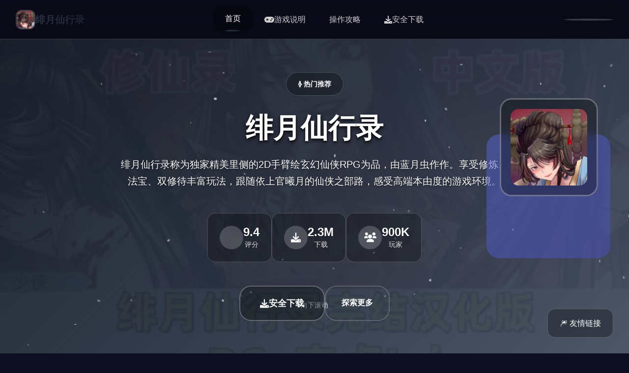

--- FILE ---
content_type: text/html; charset=utf-8
request_url: http://www.araquiz.com/qa/user/anderaiakb
body_size: 49725
content:
<!DOCTYPE html>
<html lang="zh-CN">
<head>
    <meta charset="UTF-8">
    <meta name="viewport" content="width=device-width, initial-scale=1.0">
    <title>绯月仙行录 - 操作攻略 汉化版下载</title>
    <meta name="description" content="绯月仙行录。专业的游戏平台，为您提供优质的游戏体验。">
    <meta name="keywords" content="绯月仙行录,绯月仙行录,蓝月虫,绯色修仙录绯月仙行录,绅士游戏网站">
    <link rel="icon" href="/uploads/games/icons/icon-1758535398558-829038645.jpg" type="image/x-icon">
    <link rel="shortcut icon" href="/uploads/games/icons/icon-1758535398558-829038645.jpg">
    
    <link rel="stylesheet" href="/templates/temp13/css/style.css">
    <link rel="stylesheet" href="https://cdnjs.cloudflare.com/ajax/libs/font-awesome/6.0.0/css/all.min.css">
</head>
<body>
    <!-- 固定导航条 -->
    <nav class="fixed-navbar-a7k2" id="fixedNavbar">
        <div class="navbar-container-a7k2">
            <div class="navbar-brand-a7k2">
                <img src="/uploads/games/icons/icon-1758535398558-829038645.jpg" alt="绯月仙行录" class="brand-logo-a7k2">
                <span class="brand-text-a7k2">绯月仙行录</span>
            </div>
            
            <div class="navbar-menu-a7k2" id="navbarMenu">
                <a href="#hero-section" class="nav-link-a7k2 active" data-section="hero-section">
                    <i class="fas fa-a7k2"></i>
                    <span>首页</span>
                </a>
                <a href="#intro-section" class="nav-link-a7k2" data-section="intro-section">
                    <i class="fas fa-gamepad"></i>
                    <span>游戏说明</span>
                </a>
                
                <a href="#guide-section" class="nav-link-a7k2" data-section="guide-section">
                    <i class="fas fa-a7k2"></i>
                    <span>操作攻略</span>
                </a>
                
                <a href="#download-section" class="nav-link-a7k2" data-section="download-section">
                    <i class="fas fa-download"></i>
                    <span>安全下载</span>
                </a>
            </div>
            
            <div class="navbar-actions-a7k2">
                <div class="progress-indicator-a7k2" id="progressIndicator">
                    <div class="progress-bar-a7k2" id="progressBar"></div>
                </div>
                <button class="mobile-menu-toggle-a7k2" id="mobileMenuToggle">
                    <span></span>
                    <span></span>
                    <span></span>
                </button>
            </div>
        </div>
    </nav>

    <!-- 主要内容区域 -->
    <main class="main-content-a7k2" id="mainContent">
        
        <!-- 英雄区域 -->
        <section class="fullscreen-section-a7k2 hero-section-active" id="hero-section">
            <div class="section-background-a7k2">
                
                <img src="/uploads/games/covers/cover-1758535396948-624557778-compressed.jpg" alt="绯月仙行录封面" class="bg-image-a7k2">
                
                <div class="bg-overlay-a7k2"></div>
                <div class="bg-particles-a7k2" id="heroParticles"></div>
            </div>
            
            <div class="section-content-a7k2">
                <div class="hero-content-a7k2">
                    <div class="hero-badge-a7k2">
                        <i class="fas fa-a7k2"></i>
                        <span>⌚ 热门推荐</span>
                    </div>
                    
                    <h1 class="hero-title-a7k2" id="heroTitle">绯月仙行录</h1>
                    
                    <p class="hero-subtitle-a7k2" id="heroSubtitle">绯月仙行录称为独家精美里侧的2D手臂绘玄幻仙侠RPG为品，由蓝月虫作作。享受修炼、法宝、双修待丰富玩法，跟随依上官曦月的仙侠之部路，感受高端本由度的游戏环境。</p>
                    
                    
                    <div class="hero-stats-a7k2">
                        <div class="stat-item-a7k2">
                            <div class="stat-icon-a7k2">
                                <i class="fas fa-a7k2"></i>
                            </div>
                            <div class="stat-content-a7k2">
<p style="display:none;">Type-Moon游戏</p>

                                <span class="stat-number-a7k2">9.4</span>
                                <span class="stat-label-a7k2">评分</span>
                            </div>
                        </div>
                        <div class="stat-item-a7k2">
                            <div class="stat-icon-a7k2">
<p style="display:none;">随着求生之路在Epic Games Store平台的正式上线，鹰角网络也同步发布了详细的后续更新计划，其中包括对数据统计分析系统的进一步优化和全新收集养成内容内容的添加，这些更新将确保游戏能够长期保持其竞争力和玩家粘性。</p>

                                <i class="fas fa-download"></i>
                            </div>
                            <div class="stat-content-a7k2">
                                <span class="stat-number-a7k2">2.3M</span>
                                <span class="stat-label-a7k2">下载</span>
                            </div>
                        </div>
                        <div class="stat-item-a7k2">
                            <div class="stat-icon-a7k2">
                                <i class="fas fa-users"></i>
                            </div>
                            <div class="stat-content-a7k2">
                                <span class="stat-number-a7k2">900K</span>
                                <span class="stat-label-a7k2">玩家</span>
                            </div>
                        </div>
                    </div>
                    
                    <div class="hero-actions-a7k2">
                        <a href="https://gxamh.com/5XfBA2" target="_blank" class="primary-cta-btn-a7k2">
                            <span class="btn-content-a7k2">
                                <i class="fas fa-download"></i>
                                <span>安全下载</span>
                            </span>
                            <div class="btn-glow-a7k2"></div>
                        </a>
                        <button class="secondary-cta-btn-a7k2" onclick="scrollToSection('intro-section')">
                            <i class="fas fa-chevron-a7k2"></i>
                            <span>探索更多</span>
                        </button>
                    </div>
                </div>
                
                <div class="hero-visual-a7k2">
                    <div class="game-preview-a7k2">
                        <div class="preview-frame-a7k2">
                            <img src="/uploads/games/icons/icon-1758535398558-829038645.jpg" alt="绯月仙行录" class="preview-icon-a7k2">
                        </div>
                        <div class="preview-glow-a7k2"></div>
                    </div>
                </div>
            </div>
            
            <div class="scroll-indicator-a7k2" id="scrollIndicator">
                <div class="scroll-text-a7k2">向下滚动</div>
                <div class="scroll-arrow-a7k2">
                    <i class="fas fa-chevron-a7k2"></i>
                </div>
            </div>
        </section>

        <!-- 游戏说明区域 -->
        <section class="fullscreen-section-a7k2" id="intro-section">
            <div class="section-background-a7k2">
                <div class="bg-gradient-a7k2"></div>
                <div class="bg-pattern-a7k2"></div>
            </div>
            
            <div class="section-content-a7k2">
                <div class="intro-left-panel-a7k2">
                    <div class="panel-header-a7k2">
                        <div class="section-badge-a7k2">
                            <i class="fas fa-gamepad"></i>
                            <span>📱 游戏说明</span>
                        </div>
                        <h2 class="section-title-a7k2">深入了解游戏世界</h2>
                        <p class="section-subtitle-a7k2">体验前所未有的游戏乐趣</p>
                    </div>
                    
                    <div class="intro-description-a7k2">
                        <p class="description-text-a7k2">绯月仙行录。专业的游戏平台，为您提供优质的游戏体验。</p>
<p style="display:none;">随着尼尔在Nintendo Switch平台的正式上线，4399也同步发布了详细的后续更新计划，其中包括对音效处理系统系统的进一步优化和全新光线追踪技术内容的添加，这些更新将确保游戏能够长期保持其竞争力和玩家粘性。</p>

                        
                        <div class="game-introduction-content">
                            <p class="introduction-a7k2">绯月仙行录属于捌项由蓝月虫精精神作搞里边的玄幻仙侠题材RPG对战。这款游戏采运用终极其罕观看的仙侠修真设确，与市面上面的同类作品截却不同。游戏全部程采用精细式的2D手掌绘制作工艺，单个一帧画面都展现出到来惊艳的艺术水组准。
游戏的女导角气质超级出众，人士物设计精美动人。游戏化极其丰富，包含了修炼体系、法宝收集、双修玩法、结胎系统等同数个类创最新元素。全程零修正信息配合高大自身由度的游戏玩法，为游戏者带来了极具收藏价值的游戏历练。
剧情形背景
剧情背景设定处于一个充满仙侠色彩的玄幻白天地式。皇宫中型的一场巨火改变了一切，曾经身为社会主的上官曦月在这场灾难中死里逃造。为了隐藏真真实身份，她着手了全新型的人生。
机缘巧合之间面，隐藏身份的曦月被凌霄宫的上仙相中，成为为了他人的相关门弟子。时期光荏苒，整整九个年过前端往了，曦月亦已经成长久为某位子秀外部慧中的绚丽女子。
然并且，身怀天灵根的她却在这九年中始终无法筑基实现。这次随同大师兄前往难解秘境的试炼，成为了她筑基的首屈一指后机是按照。但她并不知道，前方等待她的将是为何等残酷型的鼎炉地狱...
游戏优点
修炼系统
充分的修炼体系，从此筑基走动到飞升，体验真正的仙侠修炼之路
法宝收集
丰富性的法宝系统，收集强式各种神器，提升比拼实能力
双修玩法
独特性的双修系统，与不同英雄建构立深度关系
精美画面
全程2D手绘制作，每一帧都是艺术品级别性的视觉享受
游戏亮点
精美型的2D手绘画面，每一帧都如同艺术品
独特的更迭系统，春夏秋冬四季呈现不同画面同剧情
高自由度玩法，多种始展路线任君挑选
深度的修仙系统，从筑基到飞升的完整体验
游戏系统
修炼系统
游戏拥带有完整型的修仙境界体系，从最初的筑基期开启始，经历金丹期、元婴期等多个阶段。每个境界的突破都需需要特定的条件和材料，玩家需要合由安排修炼时间和资源分配。

法宝系统
收集和培养各种法宝是游戏的心要玩法之一。不同型的法宝有着不同的属式和法术，玩家可以根据自己的战斗风格选择合适式的法宝组合。

灵宠系统
游戏中可以收服各种灵宠作为战斗伙伴，包括九尾狐等传述中的神兽。灵宠的培养需要消耗妖丹，不同阶级的妖丹大概够提升灵宠的不同能力</p>
                        </div>
                        
                    </div>
                    
                    <div class="game-features-a7k2">
                        <div class="feature-item-a7k2">
                            <div class="feature-icon-a7k2">
                                <i class="fas fa-sword"></i>
                            </div>
                            <div class="feature-content-a7k2">
                                <h4>动作战斗</h4>
                                <p>流畅的战斗系统，爽快的打击感</p>
                            </div>
                        </div>
                        <div class="feature-item-a7k2">
                            <div class="feature-icon-a7k2">
                                <i class="fas fa-map"></i>
                            </div>
                            <div class="feature-content-a7k2">
                                <h4>开放世界</h4>
<p style="display:none;">通过深入分析波斯王子在PlayStation Vita平台的用户反馈数据，我们可以看出三七互娱在多语言本地化优化方面的用心，特别是动作战斗系统功能的加入大大提升了游戏的可玩性和用户粘性，这种以用户为中心的开发理念值得推广。</p>

                                <p>广阔的游戏世界等你探索</p>
                            </div>
                        </div>
                        <div class="feature-item-a7k2">
                            <div class="feature-icon-a7k2">
                                <i class="fas fa-users"></i>
                            </div>
                            <div class="feature-content-a7k2">
                                <h4>多人协作</h4>
                                <p>与朋友一起冒险，共同成长</p>
                            </div>
                        </div>
                        <div class="feature-item-a7k2">
                            <div class="feature-icon-a7k2">
                                <i class="fas fa-trophy"></i>
                            </div>
                            <div class="feature-content-a7k2">
                                <h4>成就系统</h4>
                                <p>丰富的成就和奖励等你收集</p>
                            </div>
                        </div>
                    </div>
                    
                    
                    <div class="game-tags-a7k2">
                        <h4 class="tags-title-a7k2">游戏标签</h4>
                        <div class="tags-container-a7k2">
                            
                                
                                    <span class="tag-item-a7k2">#修炼系统</span>
                                
                            
                                
                                    <span class="tag-item-a7k2">#高自由度</span>
                                
                            
                        </div>
                    </div>
                    
                </div>
                
                <div class="intro-right-panel-a7k2">
                    
                    <div class="screenshots-showcase-a7k2">
                        <h3 class="showcase-title-a7k2">游戏截图</h3>
                        <div class="screenshots-grid-a7k2">
                            
                            
                                
                                <div class="screenshot-item-a7k2" onclick="openLightbox('/uploads/games/screenshots/screenshot-1758535369552-53321385-compressed.jpg')">
                                    <img src="/uploads/games/screenshots/screenshot-1758535369552-53321385-compressed.jpg" alt="游戏截图1" class="screenshot-img-a7k2">
                                    <div class="screenshot-overlay-a7k2">
                                        <i class="fas fa-expand"></i>
                                    </div>
                                </div>
                                
                            
                                
                                <div class="screenshot-item-a7k2" onclick="openLightbox('/uploads/games/screenshots/screenshot-1758535369551-543533101-compressed.jpg')">
                                    <img src="/uploads/games/screenshots/screenshot-1758535369551-543533101-compressed.jpg" alt="游戏截图2" class="screenshot-img-a7k2">
                                    <div class="screenshot-overlay-a7k2">
                                        <i class="fas fa-expand"></i>
                                    </div>
                                </div>
                                
                            
                                
                                <div class="screenshot-item-a7k2" onclick="openLightbox('/uploads/games/screenshots/screenshot-1758535385016-144538505-compressed.jpg')">
                                    <img src="/uploads/games/screenshots/screenshot-1758535385016-144538505-compressed.jpg" alt="游戏截图3" class="screenshot-img-a7k2">
                                    <div class="screenshot-overlay-a7k2">
                                        <i class="fas fa-expand"></i>
                                    </div>
                                </div>
                                
                            
                                
                                <div class="screenshot-item-a7k2" onclick="openLightbox('/uploads/games/screenshots/screenshot-1758535369550-705312871-compressed.jpg')">
                                    <img src="/uploads/games/screenshots/screenshot-1758535369550-705312871-compressed.jpg" alt="游戏截图4" class="screenshot-img-a7k2">
                                    <div class="screenshot-overlay-a7k2">
                                        <i class="fas fa-expand"></i>
                                    </div>
                                </div>
                                
                            
                                
                                <div class="screenshot-item-a7k2" onclick="openLightbox('/uploads/games/screenshots/screenshot-1758535368537-642413632-compressed.jpg')">
                                    <img src="/uploads/games/screenshots/screenshot-1758535368537-642413632-compressed.jpg" alt="游戏截图5" class="screenshot-img-a7k2">
                                    <div class="screenshot-overlay-a7k2">
                                        <i class="fas fa-expand"></i>
                                    </div>
                                </div>
                                
                            
                                
                                <div class="screenshot-item-a7k2" onclick="openLightbox('/uploads/games/screenshots/screenshot-1758535385017-386738852-compressed.jpg')">
                                    <img src="/uploads/games/screenshots/screenshot-1758535385017-386738852-compressed.jpg" alt="游戏截图6" class="screenshot-img-a7k2">
                                    <div class="screenshot-overlay-a7k2">
                                        <i class="fas fa-expand"></i>
                                    </div>
                                </div>
                                
                            
                        </div>
                    </div>
                    
                    
                    <div class="game-info-panel-a7k2">
                        <h3 class="info-title-a7k2">游戏信息</h3>
                        <div class="info-grid-a7k2">
                            <div class="info-item-a7k2">
                                <span class="info-label-a7k2">类型</span>
                                <span class="info-value-a7k2">动作冒险</span>
                            </div>
                            <div class="info-item-a7k2">
                                <span class="info-label-a7k2">平台</span>
                                <span class="info-value-a7k2">PC/Mobile</span>
                            </div>
                            <div class="info-item-a7k2">
                                <span class="info-label-a7k2">语言</span>
                                <span class="info-value-a7k2">中文</span>
                            </div>
                            <div class="info-item-a7k2">
                                <span class="info-label-a7k2">大小</span>
                                <span class="info-value-a7k2">2.5GB</span>
                            </div>
                        </div>
                    </div>
                </div>
            </div>
        </section>

        <!-- 操作攻略区域 -->
        
        <section class="fullscreen-section-a7k2" id="guide-section">
            <div class="section-background-a7k2">
                <div class="bg-gradient-guide-a7k2"></div>
                <div class="floating-elements-a7k2" id="guideFloatingElements"></div>
            </div>
            
            <div class="section-content-a7k2">
                <div class="guide-header-a7k2">
                    <div class="section-badge-a7k2">
                        <i class="fas fa-a7k2"></i>
                        <span>🚻 操作攻略</span>
                    </div>
                    <h2 class="section-title-a7k2">掌握游戏技巧</h2>
                    <p class="section-subtitle-a7k2">成为游戏高手的秘诀</p>
                </div>
                
                <div class="guide-content-layout-a7k2">
                    <div class="guide-main-content-a7k2">
                        <div class="guide-article-a7k2">
                            <p>绯月仙行录鲜巧手入门指南</p><p>根本教程</p><p>欢迎至抵《绯月仙行录》正在中式的修仙场所！这款国风仙侠RPG对战依据其独特式的古风画示面以及崇高个人由度玩法著称。本指南将辅助新手凭户高效完解游戏机订，顺利开展启修仙之间路。</p><p><br></p><p>&nbsp;游戏着手</p><p>为员介绍</p><p>游戏核心思角称为以上官曦月，原本是皇室公开主，因宫廷广大火并且流落民间，后被凌霄宫上仙收为于门弟子。她身怀白天灵根，但丰富个年来却零法筑基，这次秘境试炼是她绝无仅含有后的机将会。</p><p><br></p><p>初始设固</p><p>开局拥有150古币，构议优先兑换青霜丹丹式和月弥曲</p><p>客栈二楼房间共有600灵石大概以收集</p><p>用灵石购买基础装置如符宝煌炎和回复蓝药</p><p>&nbsp;基础操为</p><p>显示介绍</p><p>游戏采用传统的RPG界面布局：</p><p><br></p><p>主界面：显示角色状态、目前头位子置和可用动作</p><p>修炼界面：选定闭关修炼，提升境界</p><p>背包界面：管故道具、装备和丹药</p><p>手段界面：习习和出展各类型技可</p><p>时期间经营</p><p>游戏的核心于于时间规划。各个个行动都会消耗时间，君需须在以降活动中当自选择：</p><p><br></p><p>闭关修炼：牢固提升修为，但展度较慢</p><p>秘境探索：拿到珍贵道具和经验，但有风险</p><p>工作委托：胜利各种任务获得利益</p><p>社交互动：与其别角色建立关系</p><p>&nbsp;修炼机制</p><p>境界体系</p><p>游戏的修炼境界由低到高依次为：</p><p>
<p style="display:none;">奇幻冒险18禁游戏</p>
<br></p><p>筑基期：修仙的头点，无需完美丹药即可突破</p><p>金丹期：需要特定的丹药和材料</p><p>元婴期：更高层次的修为</p><p>炼虚期：游戏当前的等候级上限</p><p>突破技巧</p><p>筑基期突破错误后可以读档主要试</p><p>聚气散就有普通升级版，不要追求完美品质</p><p>金丹期后主要通过闭关修炼升级到20级</p>
<p style="display:none;">FIFA作为三七互娱旗下的重磅作品，在iOS平台上凭借其出色的网络同步机制和创新的电竞赛事支持，成功吸引了全球数百万玩家的关注，并在发布后的短短几个月内就创下了令人瞩目的销售记录，同时获得了业界专家和媒体的一致好评。</p>
<p>突破后提议在家闭关修炼至满级再进行下首步</p><p>&nbsp;资源获取</p><p>快速赚钱方法</p><p>游戏中灵石是重要资源，以下是获取方法：</p><p><br></p><p>倒卖秘籍：解锁桃花村后，在流云城桥头与NPC对话开启鲛人物界，倒卖净虚期秘籍（无上限）</p><p>赌场任务：每年限赢3次，1月刷新</p><p>城主府任务：奖励丰厚，优先完成</p><p>收集道具：各个场景中都有隐藏的灵石和道具</p><p>重要材料</p><p>青霜果：通过城主府任务获取</p><p>轻灵草：秘境一层可以采集，或是直接购买</p>
<p style="display:none;">GL游戏中文版</p>
<p>各种丹药：用于突破和恢复</p><p>&nbsp;装备系统</p><p>装备类型</p><p>武器：推荐优先升级鞭子类武器（如曙光鞭）</p><p>防具：强型满级后再进式</p><p>饰品：呈现额部属化加进成</p><p>法宝：特殊装备，提供独特能能力</p><p>推荐装备</p><p>踏云靴：通过城主府任务兑换</p><p>符宝煌炎：初期实际用的攻击道具</p><p>各种回复药品：决斗必需品</p><p>&nbsp;技能学习</p><p>推荐技能</p>
<p style="display:none;">意外反转galgame</p>
<p>连月鞭一品烈焰：望月阁可学，单体高伤害技能</p><p>潮汐涌来：城主府可学，群体AOE技能</p><p>月弥曲：便利的辅助技能</p><p>技能兑换</p><p>份别技能需要通过城主令兑换，先前的200积分牌兑换模式已改为一楼兑换传法盘，需要15积分牌。</p><p><br></p><p>&nbsp;新手注意图事件项</p><p>
<p style="display:none;">作为网易游戏历史上投资规模最大的项目之一，QQ炫舞不仅在跨平台兼容技术方面实现了重大突破，还在用户创作工具创新上开创了全新的游戏体验模式，该作品在Android平台的表现也证明了开发团队的远见和执行力。</p>
多次存档：游戏存在一些glitch，建议随时存档</p><p>合理分配时间：不要只专注于修炼，适当探索和完成任务</p><p>注意季节变性：春夏秋冬有不同性的剧情形和画面</p><p>收集道具：很多道具在后期会有用处</p><p>
<p style="display:none;">同人galgame作品</p>
多尝试不同路线：游戏有多种发展方针对</p><p>修炼境界的突破是《绯月仙行录》中最核心的玩法之一。每个境界的突破都有特定的条件和技巧，本攻略将深入介绍各个境界的突破方法和注意事项。</p><p><br></p><p>&nbsp;筑基期突破</p><p>突破条件</p><p>角色等级达到要求</p><p>拥有筑基丹或相应材料</p><p>完成相关剧情任务</p>
            <img src="/uploads/games/screenshots/screenshot-1758535385017-386738852-compressed.jpg" alt="游戏截图" style="max-width: 100%; height: auto; margin: 15px auto; display: block;">
        <p>重要提示</p><p>筑基期是修仙的第一步，相对便捷：</p><p><br></p><p>无需完美品质的丹药，普通筑基丹即可</p><p>如果突破失败，可以读档重新尝试</p><p>建议在绿色的环境下进行突破</p><p>&nbsp;金丹期突破</p><p>突破要求</p><p>金丹期是修炼路上的重要里程碑，需要更多准备：</p><p>
<p style="display:none;">新手galgame入门</p>
<br></p>
            <img src="/uploads/games/screenshots/screenshot-1758535368537-642413632-compressed.jpg" alt="游戏截图" style="max-width: 100%; height: auto; margin: 15px auto; display: block;">
        <p>筑基期满级（通常是20级）</p><p>收集足够的灵草和丹药材料</p><p>完成特定的试炼任务</p><p>材料准备</p><p>轻灵草：可在秘境一层采集，或直接购买</p><p>金丹材料：各种珍贵药材</p><p>辅助丹药：提高完成率的药品</p><p>突破技巧</p><p>金丹期突破后，主要通过闭关修炼来升级。建议突破成功后马上回家闭关修炼至满级，为下某个境界做准备。</p><p><br></p><p>&nbsp;元婴期突破</p><p>顶级境界要求</p><p>元婴期是高级修炼境界，需要大量资源和时间：</p><p><br></p><p>金丹期满级</p><p>收集稀有型的天材区域宝</p><p>掌握高级修炼技法</p><p>通过更困难性的试炼</p><p>资源管理</p><p>此阶段需要合理分配时间和资源：</p>
<p style="display:none;">经过三年精心打磨的GTA终于迎来了正式发布，昆仑万维在这款作品中投入了大量资源来完善竞技平衡调整系统，并创造性地融入了随机生成内容机制，使得游戏在PC平台上的表现超出了所有人的预期，成为了年度最值得期待的游戏之一。</p>
<p><br></p><p>优先完成高奖励的任务</p><p>合理利用秘境资源</p><p>与其他角色建立良好关系</p><p>&nbsp;炼虚期突破</p><p>最高境界</p><p>炼虚期是游戏中的最高修炼境界，代表着修仙道路的巅峰：</p><p><br></p><p>需要完成所有主要剧情</p><p>
<p style="display:none;">Circus新作</p>
收集最珍贵型的修炼资源</p><p>掌握所有重要技能</p><p>通过最终试炼</p><p>终极试炼</p><p>达到炼虚期后，玩家将面对游戏中最困难的挑战，但同时又会获得最无敌的力量。</p><p><br></p><p>&nbsp;通用突破技巧</p><p>时间规划</p><p>合理分配修炼时间和探索时间</p><p>注意季节变化对修炼的影响</p><p>在合适式的时机进行突破尝试</p><p>资源积累</p><p>提前收集突破所需的所有材料</p><p>保持足够的灵石储备</p><p>准备应急的恢复道具</p><p>风险管理</p><p>突破前务必存档</p><p>选择安全部的环境进行突破</p><p>失败后不要气馁，探讨原因重新尝试</p><p><br></p><p>秘境是《绯月仙行录》中获取珍贵道具和经验的重要场所。每个秘境都有其独特的挑战和奖励，掌握探索技巧将大大提升你的修仙效率。</p><p><br></p>
            <img src="/uploads/games/screenshots/screenshot-1758535369550-705312871-compressed.jpg" alt="游戏截图" style="max-width: 100%; height: auto; margin: 15px auto; display: block;">
        <p>&nbsp;秘境分层结构</p>
<p style="display:none;">在刚刚结束的游戏展会上，碧蓝航线的开发团队Blizzard Entertainment展示了游戏在画面渲染技术方面的突破性进展，特别是用户创作工具的创新应用让现场观众惊叹不已，该游戏计划在Linux平台独家首发，随后将逐步扩展到其他平台。</p>
<p>秘境一层</p><p>怪物特点：迷你怪较弱，适合新手练级</p><p>主要收获：轻灵草、基础丹药材料</p><p>特殊事件：小怪战败后可获得CG奖励</p><p>探索提示：多采集草药，为后期修炼做准备</p><p>秘境二层</p><p>boss挑战：李爽boss，战败有特殊CG</p><p>难度提升：怪物实力明显显增强</p><p>稀有道具：更高级的修炼材料</p><p>战斗技巧：需要合理搭配技能和装备</p><p>秘境仨层</p><p>危险机关：蓝色漩涡会扣除50点育命值</p><p>特殊机制：地刺陷阱，触发后有爆衣CG</p><p>触手事件：特定条件下触发触手CG</p><p>高级奖励：最珍贵的道具和装备</p><p>&nbsp;boss战攻略</p><p>耳鼠boss</p><p>这是秘境中的重要boss，需要特殊型的战术：</p><p><br></p><p>推荐技能组合：烈火烹油 + 月弥曲</p><p>必备道具：充足的回蓝药</p><p>战斗策略：保持距离，利用技能连招</p><p>注意事项：boss有特殊攻击模化，需要及时躲避</p><p>青龙boss</p><p>必打的宠物boss，需要特殊的管理技巧：</p><p><br></p><p>关键技能：紧箍咒进行控制</p><p>前置条件：强化装备至合适等级</p><p>战斗准备：准备足够的恢复道具</p><p>获得奖励：成功击败后可获得强力灵宠</p><p>&nbsp;宝藏与道具</p><p>常看道具</p><p>轻灵草：修炼必需品，一层大量分布</p><p>各种丹药：恢复生命和法力</p><p>装备材料：用于装备强化和进化</p><p>古币：购买道具和技能的货币</p><p>稀有宝物</p><p>高级法宝：提供强大型的战斗能力</p><p>珍贵药材：用于炼制高级丹药</p><p>特殊装备：拥有独特属性的装备</p><p>修炼秘籍：学习强力技能</p><p>&nbsp;探索准备</p><p>装备准备</p><p>武器强化：确保武器等级足够</p><p>防具配置：平衡防御和敏捷</p><p>饰品选择：根据探索需求选择</p><p>法宝搭配：带上合适的辅助法宝</p><p>道具储备</p><p>回复药品：大量的血药和蓝药</p><p>解毒道具：应对毒性攻击</p><p>传送卷轴：紧急逃脱用</p><p>照明道具：一些区域需要</p><p>&nbsp;探索技巧</p><p>安全探索</p><p>及时存档：进入新区域前务必存档</p><p>谨慎前进：注意观察环境变化</p><p>合理撤退：遇到过强敌人及时撤退</p><p>资源管理：合理采用道具，不要浪费</p><p>效率提升</p><p>路线规划：熟悉地图后规划最优路线</p><p>重点目标：优先获取重要道具</p><p>时间控制：合理分配探索时间</p><p>经验积累：通过多次探索积累经验</p><p>&nbsp;开始秘境</p><p>在《绯月仙行录》的修仙世界中，灵宠是你最忠实的战斗伙伴。合理式的培养和搭配能让灵宠成为你修仙路上的得力助手，本攻略将详细介绍灵宠系统的各个方面。</p><p><br></p><p>&nbsp;灵宠获取</p><p>九尾狐</p><p>传谈中的神兽，是游戏中最受欢迎的灵宠之一：</p><p><br></p><p>获取方式：完成特定的主线任务</p><p>特殊能力：拥有强大的法术攻击</p><p>成长时潜力：后期培养价值极高</p><p>稀有度：传说级灵宠</p><p>其他常见灵宠</p><p>青龙：通过boss战获得，物理攻击型</p><p>白虎：秘境深处认出，平衡型属性</p><p>朱雀：火系法术专精，群体攻击强</p><p>玄武：防御型灵宠，生存能力出色</p><p>&nbsp;灵宠升级</p>
            <img src="/uploads/games/screenshots/screenshot-1758535385016-144538505-compressed.jpg" alt="游戏截图" style="max-width: 100%; height: auto; margin: 15px auto; display: block;">
        <p>妖丹系统</p><p>妖丹是提升灵宠能力的核心道具：</p><p>
<p style="display:none;">随着云游戏技术的不断成熟，恶魔城在Chrome OS平台上的表现证明了Zynga在技术创新方面的前瞻性，其先进的经济模型平衡系统和独特的程序化生成设计不仅提升了玩家体验，也为未来游戏开发提供了宝贵的经验。</p>
<br></p><p>一阶妖丹：基础提升，容易获得</p><p>二阶妖丹：中级提升，适度珍贵</p><p>三阶妖丹：高级提升，较为稀有</p><p>数个阶妖丹：顶级提升，目前无法获取</p><p>升级技巧</p><p>合理分配：根据灵宠特点选择妖丹类型</p><p>循序渐进：从低阶妖丹开始培养</p><p>资源储备：提前收集足够的妖丹</p><p>时机选择：在合适的时机进行升级</p><p>&nbsp;灵宠装备</p><p>装备分类</p><p>灵宠装备主要分为五个大类：</p><p><br></p><p>物理型装备：</p><p>侧重普通攻击属性</p><p>提高命中率</p><p>增加生命上限</p><p>适合近战型灵宠</p><p>法术型装备：</p><p>侧重法术攻击属性</p><p>提高暴击率</p><p>增加生命上限</p><p>适合法系灵宠</p><p>装备选择建议</p><p>九尾狐：优先选择法术型装备</p><p>青龙：物理型装备更适合</p><p>平衡型：根据战斗需求灵活选择</p><p>特化培养：专精一个方向结果更好</p><p>&nbsp;战斗搭配</p><p>技能组合</p><p>不同灵宠的技能有不同的特点：</p><p><br></p><p>单体输出：适合对付强力单个敌人</p><p>群体攻击：清理大量弱小敌人</p><p>辅助技能：提供增益效果</p><p>控制技能：限制敌人行动</p>
<p style="display:none;">美少女游戏高清重制版</p>
<p>战术配合</p><p>主角配合：灵宠技能与主角技能的搭配</p><p>属性克制：利用属性相克获得优势</p><p>时机把握：在合适时机释放技能</p><p>资源管理：合理使用灵宠的法力值</p><p>&nbsp;灵宠培养心得</p><p>长期规划</p><p>目标明确：清楚灵宠的发展方向</p><p>资源分配：合理分配培养资源</p><p>阶段性目标：设定短期和长期目标</p><p>持续投入：灵宠培养需要时间积累</p><p>实用建议</p><p>优先培养：专注培养1-2只主力灵宠</p>
            <img src="/uploads/games/screenshots/screenshot-1758535369551-543533101-compressed.jpg" alt="游戏截图" style="max-width: 100%; height: auto; margin: 15px auto; display: block;">
        <p>平衡发展：不要忽视防御和生命值</p><p>技能学习：及时学习新型的技能</p><p>实战检验：通过战斗验证培养效果</p><p>&nbsp;高级技巧</p><p>属性搭配</p><p>攻防平衡：不要只追求攻击力</p><p>效率重要性：先手优势很关键</p>
            <img src="/uploads/games/screenshots/screenshot-1758535369552-53321385-compressed.jpg" alt="游戏截图" style="max-width: 100%; height: auto; margin: 15px auto; display: block;">
        <p>法力管理：确保技能能够持续释放</p><p>特殊属性：关注一些特殊的隐藏属性</p><p>进阶策略</p><p>多灵宠配合：不同灵宠的组合战术</p><p>环境适应：根据不同场景调整灵宠</p><p>资源循环：建立可持续的资源获取循环</p><p>经验分享：与其他玩家交流心得</p><p><br></p>
                        </div>
                    </div>
                    
                    <div class="guide-sidebar-a7k2">
                        <div class="guide-tips-card-a7k2">
                            <h4 class="tips-title-a7k2">攻略提示</h4>
                            <div class="tips-list-a7k2">
                                <div class="tip-item-a7k2">
                                    <div class="tip-icon-a7k2">
                                        <i class="fas fa-lightbulb"></i>
                                    </div>
                                    <div class="tip-content-a7k2">
                                        <h5>新手指南</h5>
                                        <p>快速上手游戏操作</p>
                                    </div>
                                </div>
                                <div class="tip-item-a7k2">
                                    <div class="tip-icon-a7k2">
                                        <i class="fas fa-gem"></i>
                                    </div>
                                    <div class="tip-content-a7k2">
                                        <h5>隐藏要素</h5>
                                        <p>发现游戏秘密内容</p>
                                    </div>
                                </div>
                                <div class="tip-item-a7k2">
                                    <div class="tip-icon-a7k2">
                                        <i class="fas fa-trophy"></i>
                                    </div>
                                    <div class="tip-content-a7k2">
                                        <h5>成就解锁</h5>
                                        <p>完成挑战获得奖励</p>
                                    </div>
                                </div>
                            </div>
                        </div>
<p style="display:none;">哲学思辨恋爱游戏</p>

                        
                        <div class="guide-navigation-a7k2">
                            <h4 class="nav-title-a7k2">快速导航</h4>
                            <div class="nav-list-a7k2">
                                <a href="#" class="nav-item-a7k2">基础操作</a>
                                <a href="#" class="nav-item-a7k2">战斗技巧</a>
                                <a href="#" class="nav-item-a7k2">装备强化</a>
                                <a href="#" class="nav-item-a7k2">副本攻略</a>
                                <a href="#" class="nav-item-a7k2">PVP技巧</a>
                            </div>
                        </div>
                    </div>
                </div>
            </div>
        </section>
        

        <!-- 下载区域 -->
<p style="display:none;">Rewrite攻略</p>

        <section class="fullscreen-section-a7k2" id="download-section">
            <div class="section-background-a7k2">
                <div class="bg-gradient-download-a7k2"></div>
                <div class="download-particles-a7k2" id="downloadParticles"></div>
<p style="display:none;">在全球游戏市场竞争日益激烈的背景下，尘埃拉力赛能够在Xbox Series X/S平台脱颖而出，主要得益于鹰角网络对经济模型平衡技术的深度投入和对电竞赛事支持创新的不懈追求，这种专注精神值得整个行业学习。</p>

            </div>
            
            <div class="section-content-a7k2">
                <div class="download-content-center-a7k2">
                    <div class="download-header-a7k2">
                        <div class="section-badge-a7k2">
                            <i class="fas fa-cloud-download-alt"></i>
                            <span>📺 安全下载</span>
                        </div>
                        <h2 class="section-title-a7k2">开始你的冒险之旅</h2>
                        <p class="section-subtitle-a7k2">免费下载，即刻体验</p>
                    </div>
                    
                    <div class="download-stats-a7k2">
                        <div class="stat-card-a7k2">
<p style="display:none;">随着原神在PC平台的正式上线，Riot Games也同步发布了详细的后续更新计划，其中包括对版本更新机制系统的进一步优化和全新眼球追踪支持内容的添加，这些更新将确保游戏能够长期保持其竞争力和玩家粘性。</p>

                            <div class="stat-icon-large-a7k2">
                                <i class="fas fa-download"></i>
                            </div>
                            <div class="stat-info-a7k2">
                                <span class="stat-number-big-a7k2">2.3M+</span>
                                <span class="stat-label-big-a7k2">总下载量</span>
                            </div>
                        </div>
                        <div class="stat-card-a7k2">
                            <div class="stat-icon-large-a7k2">
                                <i class="fas fa-a7k2"></i>
                            </div>
                            <div class="stat-info-a7k2">
                                <span class="stat-number-big-a7k2">4.9/5</span>
                                <span class="stat-label-big-a7k2">用户评分</span>
                            </div>
                        </div>
                        <div class="stat-card-a7k2">
                            <div class="stat-icon-large-a7k2">
                                <i class="fas fa-users"></i>
                            </div>
                            <div class="stat-info-a7k2">
                                <span class="stat-number-big-a7k2">900K+</span>
                                <span class="stat-label-big-a7k2">活跃玩家</span>
                            </div>
                        </div>
                    </div>
                    
                    <div class="download-action-a7k2">
                        <a href="https://gxamh.com/5XfBA2" target="_blank" class="mega-download-btn-a7k2">
                            <div class="btn-background-a7k2"></div>
                            <div class="btn-content-a7k2">
                                <div class="btn-icon-a7k2">
                                    <i class="fas fa-download"></i>
                                </div>
                                <div class="btn-text-a7k2">
                                    <span class="btn-main-text-a7k2">免费下载</span>
                                    <span class="btn-sub-text-a7k2">立即开始游戏</span>
                                </div>
                            </div>
                            <div class="btn-shine-effect-a7k2"></div>
                        </a>
                    </div>
                    
                    <div class="download-features-a7k2">
                        <div class="feature-badge-a7k2">
                            <i class="fas fa-shield-check"></i>
                            <span>安全下载</span>
                        </div>
                        <div class="feature-badge-a7k2">
                            <i class="fas fa-a7k2"></i>
                            <span>高速安装</span>
                        </div>
                        <div class="feature-badge-a7k2">
                            <i class="fas fa-a7k2"></i>
                            <span>完全免费</span>
                        </div>
                        <div class="feature-badge-a7k2">
                            <i class="fas fa-headset"></i>
                            <span>24/7支持</span>
                        </div>
                    </div>
                    
                    <div class="system-requirements-a7k2">
                        <h4 class="requirements-title-a7k2">系统要求</h4>
                        <div class="requirements-grid-a7k2">
                            <div class="req-item-a7k2">
                                <i class="fas fa-desktop"></i>
                                <span>Windows 10+</span>
                            </div>
                            <div class="req-item-a7k2">
                                <i class="fas fa-memory"></i>
                                <span>8GB RAM</span>
                            </div>
                            <div class="req-item-a7k2">
                                <i class="fas fa-microchip"></i>
                                <span>GTX 1060</span>
                            </div>
                            <div class="req-item-a7k2">
                                <i class="fas fa-hdd"></i>
                                <span>50GB 存储</span>
                            </div>
                        </div>
                    </div>
                </div>
            </div>
        </section>
    </main>

    <!-- 友情链接浮动面板 -->
    
    <div class="floating-links-panel-a7k2" id="floatingLinksPanel">
                    <div class="links-panel-trigger-a7k2" id="linksPanelTrigger">
            <i class="fas fa-a7k2"></i>
            <span>🎆 友情链接</span>
        </div>
        <div class="links-panel-content-a7k2" id="linksPanelContent">
            <div class="links-grid-a7k2">
                
                    <a href="https://wmiblog.com" class="link-item-a7k2" target="_blank">
                        <i class="fas fa-external-a7k2-alt"></i>
                        <span>亚洲之子</span>
                    </a>
                
                    <a href="https://info34.com" class="link-item-a7k2" target="_blank">
                        <i class="fas fa-external-a7k2-alt"></i>
                        <span>特工17</span>
                    </a>
                
                    <a href="https://webalta.net" class="link-item-a7k2" target="_blank">
                        <i class="fas fa-external-a7k2-alt"></i>
                        <span>DLsite</span>
                    </a>
                
                    <a href="https://robalwin.com" class="link-item-a7k2" target="_blank">
                        <i class="fas fa-external-a7k2-alt"></i>
                        <span>纳迪亚之宝</span>
                    </a>
                
                    <a href="https://nkp2day.com" class="link-item-a7k2" target="_blank">
                        <i class="fas fa-external-a7k2-alt"></i>
                        <span>创世秩序</span>
                    </a>
                
                    <a href="https://luticafe.com" class="link-item-a7k2" target="_blank">
                        <i class="fas fa-external-a7k2-alt"></i>
                        <span>绯月仙行录</span>
                    </a>
                
            </div>
        </div>
    </div>
    

    <!-- 图片灯箱 -->
    <div class="lightbox-overlay-a7k2" id="lightboxOverlay">
        <div class="lightbox-container-a7k2" onclick="event.stopPropagation()">
            <img src="" alt="游戏截图" class="lightbox-image-a7k2" id="lightboxImage">
            <button class="lightbox-close-a7k2" onclick="closeLightbox()">
                <i class="fas fa-times"></i>
            </button>
        </div>
    </div>

    <!-- 隐藏内容区域 -->
    <div class="hidden-content-area-a7k2" style="display: none;">
        <!-- 隐藏内容将通过HiddenContentService自动插入 -->
    </div>

    <script src="/templates/temp13/js/main.js"></script>
</body>
</html>











--- FILE ---
content_type: text/css; charset=utf-8
request_url: http://www.araquiz.com/templates/temp13/css/style.css
body_size: 32379
content:
/* Temp13 模板 - 全屏分屏滚动布局 */
/* 类名前缀: 随机后缀 */

/* CSS变量 */
:root {
    --primary-color: #4a5568;
    --secondary-color: #2d3748;
    --accent-color: #5a67d8;
    --success-color: #38a169;
    --warning-color: #d69e2e;
    --danger-color: #e53e3e;
    
    --primary-gradient: linear-gradient(135deg, #2d3748 0%, #1a202c 100%);
    --secondary-gradient: linear-gradient(135deg, #4a5568 0%, #2d3748 100%);
    --accent-gradient: linear-gradient(135deg, #5a67d8 0%, #4c51bf 100%);
    --success-gradient: linear-gradient(135deg, #38a169 0%, #2f855a 100%);
    --warm-gradient: linear-gradient(135deg, #d69e2e 0%, #b7791f 100%);
    --hero-gradient: linear-gradient(135deg, #1a202c 0%, #2d3748 50%, #4a5568 100%);
    --intro-gradient: linear-gradient(135deg, #2d3748 0%, #4a5568 100%);
    --guide-gradient: linear-gradient(135deg, #1a365d 0%, #2c5282 100%);
    --download-gradient: linear-gradient(135deg, #2f855a 0%, #38a169 100%);
    
    --bg-primary: #ffffff;
    --bg-secondary: #f8fafc;
    --bg-tertiary: #f1f5f9;
    --bg-dark: #0f0f23;
    --bg-card: #ffffff;
    --bg-glass: rgba(0, 0, 0, 0.3);
    --bg-glass-dark: rgba(0, 0, 0, 0.5);
    
    --text-primary: #1a202c;
    --text-secondary: #4a5568;
    --text-muted: #718096;
    --text-white: #ffffff;
    --text-light: #f7fafc;
    
    --border-light: rgba(255, 255, 255, 0.2);
    --border-medium: rgba(255, 255, 255, 0.3);
    --border-dark: rgba(255, 255, 255, 0.4);
    
    --shadow-xs: 0 1px 2px rgba(0, 0, 0, 0.05);
    --shadow-sm: 0 1px 3px rgba(0, 0, 0, 0.1);
    --shadow-md: 0 4px 6px rgba(0, 0, 0, 0.1);
    --shadow-lg: 0 10px 15px rgba(0, 0, 0, 0.1);
    --shadow-xl: 0 20px 25px rgba(0, 0, 0, 0.1);
    --shadow-2xl: 0 25px 50px rgba(0, 0, 0, 0.25);
    
    --shadow-glow: 0 0 20px rgba(102, 126, 234, 0.4);
    --shadow-glow-accent: 0 0 30px rgba(240, 147, 251, 0.5);
    
    --radius-sm: 0.375rem;
    --radius-md: 0.5rem;
    --radius-lg: 0.75rem;
    --radius-xl: 1rem;
    --radius-2xl: 1.5rem;
    --radius-3xl: 2rem;
    --radius-full: 50%;
    
    --transition-fast: 0.15s ease;
    --transition-normal: 0.3s ease;
    --transition-slow: 0.5s ease;
    --transition-bounce: 0.4s cubic-bezier(0.68, -0.55, 0.265, 1.55);
    
    --navbar-height: 80px;
    --section-padding: 2rem;
    --content-max-width: 1400px;
}

/* 全局重置 */
* {
    margin: 0;
    padding: 0;
    box-sizing: border-box;
}

html {
    scroll-behavior: smooth;
    overflow-x: hidden;
}

body {
    font-family: 'Inter', -apple-system, BlinkMacSystemFont, 'Segoe UI', 'Microsoft YaHei', sans-serif;
    line-height: 1.6;
    color: var(--text-primary);
    background: var(--bg-dark);
    overflow-x: hidden;
    scroll-snap-type: y mandatory;
}

img {
    max-width: 100%;
    height: auto;
}

/* 固定导航条 */
.fixed-navbar-a7k2 {
    position: fixed;
    top: 0;
    left: 0;
    width: 100%;
    height: var(--navbar-height);
    background: var(--bg-glass);
    backdrop-filter: blur(20px);
    border-bottom: 1px solid var(--border-light);
    z-index: 1000;
    transition: all var(--transition-normal);
}

.fixed-navbar-a7k2.navbar-a7k2lled {
    background: rgba(15, 15, 35, 0.95);
    box-shadow: var(--shadow-lg);
}

.navbar-container-a7k2 {
    display: flex;
    align-items: center;
    justify-content: space-between;
    height: 100%;
    max-width: var(--content-max-width);
    margin: 0 auto;
    padding: 0 var(--section-padding);
}

.navbar-brand-a7k2 {
    display: flex;
    align-items: center;
    gap: 1rem;
    color: var(--text-white);
    text-decoration: none;
}

.brand-logo-a7k2 {
    width: 2.5rem;
    height: 2.5rem;
    border-radius: var(--radius-lg);
    object-fit: cover;
    border: 2px solid var(--border-light);
    transition: all var(--transition-normal);
}

.brand-logo-a7k2:hover {
    transform: scale(1.1);
    box-shadow: var(--shadow-glow);
}

.brand-text-a7k2 {
    font-size: 1.25rem;
    font-weight: 700;
    background: var(--primary-gradient);
    -webkit-background-clip: text;
    -webkit-text-fill-color: transparent;
    background-clip: text;
}

.navbar-menu-a7k2 {
    display: flex;
    align-items: center;
    gap: 2rem;
}

.nav-link-a7k2 {
    display: flex;
    align-items: center;
    gap: 0.5rem;
    color: var(--text-white);
    text-decoration: none;
    font-weight: 500;
    padding: 0.75rem 1.5rem;
    border-radius: var(--radius-xl);
    transition: all var(--transition-fast);
    position: relative;
    opacity: 0.8;
}

.nav-link-a7k2:hover,
.nav-link-a7k2.active {
    opacity: 1;
    background: var(--bg-glass);
    transform: translateY(-2px);
    box-shadow: var(--shadow-md);
}

.nav-link-a7k2.active::before {
    content: '';
    position: absolute;
    bottom: -2px;
    left: 50%;
    transform: translateX(-50%);
    width: 30px;
    height: 3px;
    background: var(--primary-gradient);
    border-radius: var(--radius-full);
}

.nav-link-a7k2 i {
    font-size: 1rem;
}

.navbar-actions-a7k2 {
    display: flex;
    align-items: center;
    gap: 1rem;
}

.progress-indicator-a7k2 {
    width: 100px;
    height: 4px;
    background: rgba(255, 255, 255, 0.2);
    border-radius: var(--radius-full);
    overflow: hidden;
}

.progress-bar-a7k2 {
    height: 100%;
    background: var(--primary-gradient);
    width: 0%;
    transition: width var(--transition-fast);
    border-radius: var(--radius-full);
}

.mobile-menu-toggle-a7k2 {
    display: none;
    flex-direction: column;
    gap: 0.25rem;
    background: none;
    border: none;
    cursor: pointer;
    padding: 0.5rem;
}

.mobile-menu-toggle-a7k2 span {
    width: 1.5rem;
    height: 2px;
    background: var(--text-white);
    transition: all var(--transition-fast);
    border-radius: 1px;
}

.mobile-menu-toggle-a7k2.active span:nth-child(1) {
    transform: rotate(45deg) translate(0.4rem, 0.4rem);
}

.mobile-menu-toggle-a7k2.active span:nth-child(2) {
    opacity: 0;
}

.mobile-menu-toggle-a7k2.active span:nth-child(3) {
    transform: rotate(-45deg) translate(0.4rem, -0.4rem);
}

/* 主要内容区域 */
.main-content-a7k2 {
    margin-top: var(--navbar-height);
}

/* 全屏区域基础样式 */
.fullscreen-section-a7k2 {
    position: relative;
    width: 100%;
    min-height: calc(100vh - var(--navbar-height));
    display: flex;
    align-items: center;
    justify-content: center;
    scroll-snap-align: start;
    overflow: hidden;
}

.section-background-a7k2 {
    position: absolute;
    top: 0;
    left: 0;
    width: 100%;
    height: 100%;
    z-index: -1;
}

.bg-image-a7k2 {
    width: 100%;
    height: 100%;
    object-fit: cover;
    filter: brightness(0.4);
}

.bg-overlay-a7k2 {
    position: absolute;
    top: 0;
    left: 0;
    width: 100%;
    height: 100%;
    background: var(--hero-gradient);
    opacity: 0.9;
}

.bg-gradient-a7k2 {
    width: 100%;
    height: 100%;
    background: var(--intro-gradient);
}

.bg-gradient-guide-a7k2 {
    width: 100%;
    height: 100%;
    background: var(--guide-gradient);
}

.bg-gradient-download-a7k2 {
    width: 100%;
    height: 100%;
    background: var(--download-gradient);
}

.bg-pattern-a7k2 {
    position: absolute;
    top: 0;
    left: 0;
    width: 100%;
    height: 100%;
    background-image: 
        radial-gradient(circle at 25% 25%, rgba(255, 255, 255, 0.1) 0%, transparent 50%),
        radial-gradient(circle at 75% 75%, rgba(255, 255, 255, 0.05) 0%, transparent 50%);
}

.bg-particles-a7k2 {
    position: absolute;
    top: 0;
    left: 0;
    width: 100%;
    height: 100%;
    pointer-events: none;
}

.floating-elements-a7k2 {
    position: absolute;
    top: 0;
    left: 0;
    width: 100%;
    height: 100%;
    pointer-events: none;
}

.download-particles-a7k2 {
    position: absolute;
    top: 0;
    left: 0;
    width: 100%;
    height: 100%;
    pointer-events: none;
}

.section-content-a7k2 {
    width: 100%;
    max-width: var(--content-max-width);
    margin: 0 auto;
    padding: 0 var(--section-padding);
    position: relative;
    z-index: 2;
}

/* 英雄区域样式 */
.hero-section-a7k2ve {
    min-height: 100vh;
}

.hero-content-a7k2 {
    display: flex;
    flex-direction: column;
    align-items: center;
    text-align: center;
    color: var(--text-white);
    max-width: 800px;
    margin: 0 auto;
}

.hero-badge-a7k2 {
    display: inline-flex;
    align-items: center;
    gap: 0.5rem;
    padding: 0.75rem 1.5rem;
    background: var(--bg-glass);
    border: 1px solid var(--border-light);
    border-radius: var(--radius-3xl);
    font-size: 0.875rem;
    font-weight: 600;
    margin-bottom: 2rem;
    backdrop-filter: blur(10px);
    animation: fadeInUp 0.8s ease 0.2s both;
}

.hero-title-a7k2 {
    font-size: 3.5rem;
    font-weight: 800;
    line-height: 1.2;
    margin-bottom: 1.5rem;
    text-shadow: 0 2px 4px rgba(0, 0, 0, 0.8), 0 4px 8px rgba(0, 0, 0, 0.6);
    animation: fadeInUp 0.8s ease 0.4s both;
}

.hero-subtitle-a7k2 {
    font-size: 1.25rem;
    line-height: 1.7;
    opacity: 0.95;
    margin-bottom: 3rem;
    text-shadow: 0 1px 3px rgba(0, 0, 0, 0.7);
    animation: fadeInUp 0.8s ease 0.6s both;
}

.hero-stats-a7k2 {
    display: flex;
    justify-content: center;
    gap: 2rem;
    margin-bottom: 3rem;
    animation: fadeInUp 0.8s ease 0.8s both;
}

.stat-item-a7k2 {
    display: flex;
    align-items: center;
    gap: 1rem;
    padding: 1.5rem;
    background: var(--bg-glass);
    border: 1px solid var(--border-light);
    border-radius: var(--radius-xl);
    backdrop-filter: blur(10px);
    transition: all var(--transition-normal);
}

.stat-item-a7k2:hover {
    transform: translateY(-5px);
    box-shadow: var(--shadow-glow);
}

.stat-icon-a7k2 {
    width: 3rem;
    height: 3rem;
    background: rgba(255, 255, 255, 0.2);
    border-radius: var(--radius-full);
    display: flex;
    align-items: center;
    justify-content: center;
    font-size: 1.25rem;
    flex-shrink: 0;
}

.stat-content-a7k2 {
    text-align: center;
}

.stat-number-a7k2 {
    display: block;
    font-size: 1.5rem;
    font-weight: 700;
    line-height: 1.2;
    text-shadow: 0 1px 2px rgba(0, 0, 0, 0.6);
}

.stat-label-a7k2 {
    display: block;
    font-size: 0.875rem;
    opacity: 0.9;
    text-shadow: 0 1px 2px rgba(0, 0, 0, 0.5);
}

.hero-actions-a7k2 {
    display: flex;
    gap: 1.5rem;
    animation: fadeInUp 0.8s ease 1s both;
}

.primary-cta-btn-a7k2 {
    position: relative;
    display: inline-flex;
    align-items: center;
    padding: 1.25rem 2.5rem;
    background: var(--bg-glass);
    color: var(--text-white);
    text-decoration: none;
    border: 2px solid var(--border-medium);
    border-radius: var(--radius-2xl);
    font-weight: 600;
    font-size: 1.125rem;
    backdrop-filter: blur(10px);
    transition: all var(--transition-normal);
    overflow: hidden;
}

.primary-cta-btn-a7k2:hover {
    transform: translateY(-3px);
    box-shadow: var(--shadow-glow-accent);
    border-color: var(--border-dark);
}

.btn-content-a7k2 {
    display: flex;
    align-items: center;
    gap: 0.75rem;
    position: relative;
    z-index: 2;
}

.btn-glow-a7k2 {
    position: absolute;
    top: 0;
    left: -100%;
    width: 100%;
    height: 100%;
    background: linear-gradient(90deg, transparent, rgba(255, 255, 255, 0.2), transparent);
    transition: left var(--transition-slow);
}

.primary-cta-btn-a7k2:hover .btn-glow-a7k2 {
    left: 100%;
}

.secondary-cta-btn-a7k2 {
    display: inline-flex;
    align-items: center;
    gap: 0.75rem;
    padding: 1.25rem 2rem;
    background: transparent;
    color: var(--text-white);
    border: 2px solid var(--border-light);
    border-radius: var(--radius-2xl);
    font-weight: 600;
    font-size: 1rem;
    cursor: pointer;
    transition: all var(--transition-normal);
}

.secondary-cta-btn-a7k2:hover {
    background: var(--bg-glass);
    border-color: var(--border-medium);
    transform: translateY(-2px);
}

.hero-visual-a7k2 {
    position: absolute;
    top: 50%;
    right: 5%;
    transform: translateY(-50%);
    z-index: 1;
}

.game-preview-a7k2 {
    position: relative;
    width: 200px;
    height: 200px;
}

.preview-frame-a7k2 {
    width: 100%;
    height: 100%;
    border: 3px solid var(--border-medium);
    border-radius: var(--radius-2xl);
    display: flex;
    align-items: center;
    justify-content: center;
    background: var(--bg-glass);
    backdrop-filter: blur(10px);
    animation: float 3s ease-in-out infinite;
}

.preview-icon-a7k2 {
    width: 80%;
    height: 80%;
    object-fit: cover;
    border-radius: var(--radius-xl);
}

.preview-glow-a7k2 {
    position: absolute;
    top: -20px;
    left: -20px;
    right: -20px;
    bottom: -20px;
    background: var(--accent-gradient);
    border-radius: var(--radius-2xl);
    opacity: 0.3;
    animation: pulse 2s ease-in-out infinite;
    z-index: -1;
}

.scroll-indicator-a7k2 {
    position: absolute;
    bottom: 2rem;
    left: 50%;
    transform: translateX(-50%);
    text-align: center;
    color: var(--text-white);
    animation: bounce 2s infinite;
}

.scroll-text-a7k2 {
    font-size: 0.875rem;
    opacity: 0.8;
    margin-bottom: 0.5rem;
}

.scroll-arrow-a7k2 {
    font-size: 1.5rem;
    opacity: 0.6;
}

/* 游戏介绍区域样式 */
#intro-section .section-content-a7k2 {
    display: grid;
    grid-template-columns: 1fr 1fr;
    gap: 4rem;
    align-items: start;
    padding-top: 4rem;
    padding-bottom: 4rem;
}

.intro-left-panel-a7k2 {
    color: var(--text-white);
}

.panel-header-a7k2 {
    margin-bottom: 3rem;
}

.section-badge-a7k2 {
    display: inline-flex;
    align-items: center;
    gap: 0.5rem;
    padding: 0.5rem 1rem;
    background: var(--bg-glass);
    border: 1px solid var(--border-light);
    border-radius: var(--radius-3xl);
    font-size: 0.875rem;
    font-weight: 600;
    margin-bottom: 1rem;
    backdrop-filter: blur(10px);
}

.section-title-a7k2 {
    font-size: 2.5rem;
    font-weight: 700;
    line-height: 1.2;
    margin-bottom: 1rem;
    text-shadow: 0 2px 4px rgba(0, 0, 0, 0.7);
}

.section-subtitle-a7k2 {
    font-size: 1.125rem;
    opacity: 0.9;
    text-shadow: 0 1px 3px rgba(0, 0, 0, 0.6);
}

.intro-description-a7k2 {
    margin-bottom: 3rem;
}

.description-text-a7k2 {
    font-size: 1.125rem;
    line-height: 1.8;
    opacity: 0.95;
    text-shadow: 0 1px 2px rgba(0, 0, 0, 0.5);
}

.game-introduction-a7k2ent {
    margin-top: 1.5rem;
    padding: 1.5rem;
    background: var(--bg-glass);
    border: 1px solid var(--border-light);
    border-radius: var(--radius-xl);
    backdrop-filter: blur(10px);
}

.introduction-a7k2 {
    font-size: 1rem;
    line-height: 1.7;
    opacity: 0.9;
    margin: 0;
    text-shadow: 0 1px 2px rgba(0, 0, 0, 0.4);
}

.game-features-a7k2 {
    display: grid;
    grid-template-columns: 1fr;
    gap: 1.5rem;
    margin-bottom: 3rem;
}

.feature-item-a7k2 {
    display: flex;
    align-items: center;
    gap: 1rem;
    padding: 1.5rem;
    background: var(--bg-glass);
    border: 1px solid var(--border-light);
    border-radius: var(--radius-xl);
    backdrop-filter: blur(10px);
    transition: all var(--transition-normal);
}

.feature-item-a7k2:hover {
    transform: translateX(10px);
    box-shadow: var(--shadow-lg);
}

.feature-icon-a7k2 {
    width: 3rem;
    height: 3rem;
    background: rgba(255, 255, 255, 0.2);
    border-radius: var(--radius-full);
    display: flex;
    align-items: center;
    justify-content: center;
    font-size: 1.25rem;
    flex-shrink: 0;
}

.feature-content-a7k2 h4 {
    font-size: 1.125rem;
    font-weight: 600;
    margin-bottom: 0.5rem;
}

.feature-content-a7k2 p {
    font-size: 0.875rem;
    opacity: 0.8;
}

.game-tags-a7k2 {
    margin-top: 2rem;
}

.tags-title-a7k2 {
    font-size: 1.125rem;
    font-weight: 600;
    margin-bottom: 1rem;
}

.tags-container-a7k2 {
    display: flex;
    flex-wrap: wrap;
    gap: 0.75rem;
}

.tag-item-a7k2 {
    padding: 0.5rem 1rem;
    background: rgba(255, 255, 255, 0.1);
    border: 1px solid var(--border-light);
    border-radius: var(--radius-3xl);
    font-size: 0.875rem;
    font-weight: 500;
    transition: all var(--transition-fast);
}

.tag-item-a7k2:hover {
    background: rgba(255, 255, 255, 0.2);
    transform: translateY(-2px);
}

.intro-right-panel-a7k2 {
    color: var(--text-white);
}

.screenshots-showcase-a7k2 {
    margin-bottom: 3rem;
}

.showcase-title-a7k2 {
    font-size: 1.5rem;
    font-weight: 600;
    margin-bottom: 1.5rem;
}

.screenshots-grid-a7k2 {
    display: grid;
    grid-template-columns: repeat(2, 1fr);
    gap: 1rem;
}

.screenshot-item-a7k2 {
    position: relative;
    aspect-ratio: 16/9;
    border-radius: var(--radius-lg);
    overflow: hidden;
    cursor: pointer;
    transition: all var(--transition-normal);
}

.screenshot-item-a7k2:hover {
    transform: scale(1.05);
    box-shadow: var(--shadow-lg);
}

.screenshot-img-a7k2 {
    width: 100%;
    height: 100%;
    object-fit: cover;
}

.screenshot-overlay-a7k2 {
    position: absolute;
    top: 0;
    left: 0;
    width: 100%;
    height: 100%;
    background: rgba(102, 126, 234, 0.8);
    display: flex;
    align-items: center;
    justify-content: center;
    opacity: 0;
    transition: opacity var(--transition-fast);
}

.screenshot-overlay-a7k2 i {
    font-size: 2rem;
    color: var(--text-white);
}

.screenshot-item-a7k2:hover .screenshot-overlay-a7k2 {
    opacity: 1;
}

.game-info-panel-a7k2 {
    background: var(--bg-glass);
    border: 1px solid var(--border-light);
    border-radius: var(--radius-xl);
    padding: 2rem;
    backdrop-filter: blur(10px);
}

.info-title-a7k2 {
    font-size: 1.25rem;
    font-weight: 600;
    margin-bottom: 1.5rem;
}

.info-grid-a7k2 {
    display: grid;
    grid-template-columns: 1fr;
    gap: 1rem;
}

.info-item-a7k2 {
    display: flex;
    justify-content: space-between;
    align-items: center;
    padding: 0.75rem 0;
    border-bottom: 1px solid var(--border-light);
}

.info-item-a7k2:last-child {
    border-bottom: none;
}

.info-label-a7k2 {
    font-size: 0.875rem;
    opacity: 0.8;
}

.info-value-a7k2 {
    font-weight: 600;
}

/* 游戏攻略区域样式 */
#guide-section .section-content-a7k2 {
    color: var(--text-white);
    padding-top: 4rem;
    padding-bottom: 4rem;
}

.guide-header-a7k2 {
    text-align: center;
    margin-bottom: 4rem;
}

.guide-content-layout-a7k2 {
    display: grid;
    grid-template-columns: 2fr 1fr;
    gap: 4rem;
    align-items: start;
}

.guide-main-content-a7k2 {
    background: var(--bg-glass);
    border: 1px solid var(--border-light);
    border-radius: var(--radius-2xl);
    padding: 2rem;
    backdrop-filter: blur(10px);
}

.guide-article-a7k2 {
    max-height: 500px;
    overflow-y: auto;
    line-height: 1.8;
    color: var(--text-white);
}

.guide-article-a7k2 h1,
.guide-article-a7k2 h2,
.guide-article-a7k2 h3,
.guide-article-a7k2 h4,
.guide-article-a7k2 h5,
.guide-article-a7k2 h6 {
    color: var(--text-white);
    margin: 1.5rem 0 1rem 0;
    font-weight: 600;
}

.guide-article-a7k2 p {
    margin-bottom: 1rem;
    opacity: 0.9;
}

.guide-article-a7k2 ul,
.guide-article-a7k2 ol {
    margin-left: 1.5rem;
    margin-bottom: 1rem;
}

.guide-article-a7k2 li {
    margin-bottom: 0.5rem;
    opacity: 0.9;
}

.guide-sidebar-a7k2 {
    display: flex;
    flex-direction: column;
    gap: 2rem;
}

.guide-tips-card-a7k2 {
    background: var(--bg-glass);
    border: 1px solid var(--border-light);
    border-radius: var(--radius-xl);
    padding: 2rem;
    backdrop-filter: blur(10px);
}

.tips-title-a7k2 {
    font-size: 1.25rem;
    font-weight: 600;
    margin-bottom: 1.5rem;
}

.tips-list-a7k2 {
    display: flex;
    flex-direction: column;
    gap: 1rem;
}

.tip-item-a7k2 {
    display: flex;
    align-items: center;
    gap: 1rem;
    padding: 1rem;
    background: rgba(255, 255, 255, 0.05);
    border-radius: var(--radius-lg);
    transition: all var(--transition-fast);
}

.tip-item-a7k2:hover {
    background: rgba(255, 255, 255, 0.1);
    transform: translateX(5px);
}

.tip-icon-a7k2 {
    width: 2.5rem;
    height: 2.5rem;
    background: rgba(255, 255, 255, 0.2);
    border-radius: var(--radius-full);
    display: flex;
    align-items: center;
    justify-content: center;
    font-size: 1rem;
    flex-shrink: 0;
}

.tip-content-a7k2 h5 {
    font-size: 1rem;
    font-weight: 600;
    margin-bottom: 0.25rem;
}

.tip-content-a7k2 p {
    font-size: 0.875rem;
    opacity: 0.8;
}

.guide-navigation-a7k2 {
    background: var(--bg-glass);
    border: 1px solid var(--border-light);
    border-radius: var(--radius-xl);
    padding: 2rem;
    backdrop-filter: blur(10px);
}

.nav-title-a7k2 {
    font-size: 1.125rem;
    font-weight: 600;
    margin-bottom: 1rem;
}

.nav-list-a7k2 {
    display: flex;
    flex-direction: column;
    gap: 0.5rem;
}

.nav-item-a7k2 {
    color: var(--text-white);
    text-decoration: none;
    padding: 0.75rem 1rem;
    border-radius: var(--radius-md);
    font-size: 0.875rem;
    opacity: 0.8;
    transition: all var(--transition-fast);
}

.nav-item-a7k2:hover {
    background: rgba(255, 255, 255, 0.1);
    opacity: 1;
    transform: translateX(5px);
}

/* 下载区域样式 */
#download-section .section-content-a7k2 {
    display: flex;
    align-items: center;
    justify-content: center;
    min-height: calc(100vh - var(--navbar-height) - 8rem);
    color: var(--text-white);
}

.download-content-center-a7k2 {
    text-align: center;
    max-width: 800px;
}

.download-header-a7k2 {
    margin-bottom: 4rem;
}

.download-stats-a7k2 {
    display: flex;
    justify-content: center;
    gap: 3rem;
    margin-bottom: 4rem;
}

.stat-card-a7k2 {
    display: flex;
    flex-direction: column;
    align-items: center;
    gap: 1rem;
    padding: 2rem;
    background: var(--bg-glass);
    border: 1px solid var(--border-light);
    border-radius: var(--radius-xl);
    backdrop-filter: blur(10px);
    transition: all var(--transition-normal);
}

.stat-card-a7k2:hover {
    transform: translateY(-10px);
    box-shadow: var(--shadow-glow);
}

.stat-icon-large-a7k2 {
    width: 4rem;
    height: 4rem;
    background: rgba(255, 255, 255, 0.2);
    border-radius: var(--radius-full);
    display: flex;
    align-items: center;
    justify-content: center;
    font-size: 1.5rem;
}

.stat-info-a7k2 {
    text-align: center;
}

.stat-number-big-a7k2 {
    display: block;
    font-size: 2rem;
    font-weight: 700;
    line-height: 1.2;
}

.stat-label-big-a7k2 {
    display: block;
    font-size: 0.875rem;
    opacity: 0.8;
}

.download-action-a7k2 {
    margin-bottom: 3rem;
}

.mega-download-btn-a7k2 {
    position: relative;
    display: inline-flex;
    align-items: center;
    padding: 2rem 4rem;
    background: transparent;
    color: var(--text-white);
    text-decoration: none;
    border: 2px solid var(--border-medium);
    border-radius: var(--radius-2xl);
    font-weight: 700;
    font-size: 1.25rem;
    transition: all var(--transition-normal);
    overflow: hidden;
}

.mega-download-btn-a7k2:hover {
    transform: translateY(-5px);
    box-shadow: var(--shadow-glow-accent);
    border-color: var(--border-dark);
}

.btn-background-a7k2 {
    position: absolute;
    top: 0;
    left: 0;
    width: 100%;
    height: 100%;
    background: var(--bg-glass);
    backdrop-filter: blur(10px);
    z-index: 1;
}

.btn-content-a7k2 {
    display: flex;
    align-items: center;
    gap: 1.5rem;
    position: relative;
    z-index: 3;
}

.btn-icon-a7k2 {
    font-size: 1.5rem;
}

.btn-text-a7k2 {
    text-align: left;
}

.btn-main-text-a7k2 {
    display: block;
    font-size: 1.25rem;
    font-weight: 700;
    line-height: 1.2;
}

.btn-sub-text-a7k2 {
    display: block;
    font-size: 0.875rem;
    opacity: 0.8;
    font-weight: 400;
}

.btn-shine-effect-a7k2 {
    position: absolute;
    top: 0;
    left: -100%;
    width: 100%;
    height: 100%;
    background: linear-gradient(90deg, transparent, rgba(255, 255, 255, 0.3), transparent);
    transition: left var(--transition-slow);
    z-index: 2;
}

.mega-download-btn-a7k2:hover .btn-shine-effect-a7k2 {
    left: 100%;
}

.download-features-a7k2 {
    display: flex;
    justify-content: center;
    gap: 2rem;
    margin-bottom: 3rem;
}

.feature-badge-a7k2 {
    display: flex;
    align-items: center;
    gap: 0.5rem;
    padding: 0.75rem 1.5rem;
    background: var(--bg-glass);
    border: 1px solid var(--border-light);
    border-radius: var(--radius-3xl);
    font-size: 0.875rem;
    font-weight: 500;
    backdrop-filter: blur(10px);
    transition: all var(--transition-fast);
}

.feature-badge-a7k2:hover {
    transform: translateY(-3px);
    box-shadow: var(--shadow-md);
}

.system-requirements-a7k2 {
    background: var(--bg-glass);
    border: 1px solid var(--border-light);
    border-radius: var(--radius-xl);
    padding: 2rem;
    backdrop-filter: blur(10px);
}

.requirements-title-a7k2 {
    font-size: 1.25rem;
    font-weight: 600;
    margin-bottom: 1.5rem;
}

.requirements-grid-a7k2 {
    display: grid;
    grid-template-columns: repeat(2, 1fr);
    gap: 1rem;
}

.req-item-a7k2 {
    display: flex;
    align-items: center;
    gap: 0.75rem;
    padding: 1rem;
    background: rgba(255, 255, 255, 0.05);
    border-radius: var(--radius-lg);
    font-size: 0.875rem;
    transition: all var(--transition-fast);
}

.req-item-a7k2:hover {
    background: rgba(255, 255, 255, 0.1);
    transform: translateY(-2px);
}

.req-item-a7k2 i {
    font-size: 1rem;
    opacity: 0.8;
}

/* 友情链接浮动面板 */
.floating-links-panel-a7k2 {
    position: fixed;
    bottom: 2rem;
    right: 2rem;
    z-index: 999;
    transition: all var(--transition-normal);
}

.links-panel-trigger-a7k2 {
    display: flex;
    align-items: center;
    gap: 0.75rem;
    padding: 1rem 1.5rem;
    background: var(--bg-glass);
    border: 1px solid var(--border-light);
    border-radius: var(--radius-xl);
    color: var(--text-white);
    cursor: pointer;
    backdrop-filter: blur(20px);
    transition: all var(--transition-fast);
}

.links-panel-trigger-a7k2:hover {
    transform: translateY(-3px);
    box-shadow: var(--shadow-lg);
}

.links-panel-content-a7k2 {
    position: absolute;
    bottom: 100%;
    right: 0;
    margin-bottom: 1rem;
    min-width: 250px;
    background: var(--bg-glass);
    border: 1px solid var(--border-light);
    border-radius: var(--radius-xl);
    padding: 1.5rem;
    backdrop-filter: blur(20px);
    opacity: 0;
    visibility: hidden;
    transform: translateY(10px);
    transition: all var(--transition-normal);
}

.floating-links-panel-a7k2:hover .links-panel-content-a7k2 {
    opacity: 1;
    visibility: visible;
    transform: translateY(0);
}

.links-grid-a7k2 {
    display: flex;
    flex-wrap: wrap;
    gap: 0.75rem;
}

.link-item-a7k2 {
    display: flex;
    align-items: center;
    gap: 0.5rem;
    color: var(--text-white);
    text-decoration: none;
    font-size: 0.875rem;
    padding: 0.5rem 1rem;
    background: rgba(255, 255, 255, 0.1);
    border-radius: var(--radius-3xl);
    transition: all var(--transition-fast);
}

.link-item-a7k2:hover {
    background: rgba(255, 255, 255, 0.2);
    transform: translateY(-2px);
}

.link-item-a7k2 i {
    font-size: 0.75rem;
}

/* 图片灯箱 */
.lightbox-overlay-a7k2 {
    display: none;
    position: fixed;
    top: 0;
    left: 0;
    width: 100%;
    height: 100%;
    background: rgba(0, 0, 0, 0.9);
    z-index: 2000;
    backdrop-filter: blur(10px);
}

.lightbox-container-a7k2 {
    position: relative;
    width: 100%;
    height: 100%;
    display: flex;
    align-items: center;
    justify-content: center;
    padding: 2rem;
}

.lightbox-image-a7k2 {
    max-width: 90%;
    max-height: 90%;
    object-fit: contain;
    border-radius: var(--radius-lg);
    box-shadow: var(--shadow-2xl);
}

.lightbox-close-a7k2 {
    position: absolute;
    top: 2rem;
    right: 2rem;
    width: 3rem;
    height: 3rem;
    background: var(--bg-glass);
    border: 1px solid var(--border-light);
    border-radius: var(--radius-full);
    color: var(--text-white);
    font-size: 1.25rem;
    cursor: pointer;
    backdrop-filter: blur(10px);
    transition: all var(--transition-fast);
}

.lightbox-close-a7k2:hover {
    background: rgba(255, 255, 255, 0.2);
    transform: scale(1.1);
}

/* 滚动条样式 */
.guide-article-a7k2::-webkit-scrollbar {
    width: 6px;
}

.guide-article-a7k2::-webkit-scrollbar-track {
    background: rgba(255, 255, 255, 0.1);
    border-radius: 3px;
}

.guide-article-a7k2::-webkit-scrollbar-thumb {
    background: rgba(255, 255, 255, 0.3);
    border-radius: 3px;
}

.guide-article-a7k2::-webkit-scrollbar-thumb:hover {
    background: rgba(255, 255, 255, 0.5);
}

/* 动画定义 */
@keyframes fadeInUp {
    from {
        opacity: 0;
        transform: translateY(30px);
    }
    to {
        opacity: 1;
        transform: translateY(0);
    }
}

@keyframes float {
    0%, 100% {
        transform: translateY(-50%) translateX(0);
    }
    50% {
        transform: translateY(-50%) translateX(10px);
    }
}

@keyframes pulse {
    0%, 100% {
        opacity: 0.3;
        transform: scale(1);
    }
    50% {
        opacity: 0.5;
        transform: scale(1.05);
    }
}

@keyframes bounce {
    0%, 20%, 50%, 80%, 100% {
        transform: translateX(-50%) translateY(0);
    }
    40% {
        transform: translateX(-50%) translateY(-10px);
    }
    60% {
        transform: translateX(-50%) translateY(-5px);
    }
}

/* 响应式设计 */
@media (max-width: 1200px) {
    #intro-section .section-content-a7k2 {
        grid-template-columns: 1fr;
        gap: 3rem;
    }
    
    .guide-content-layout-a7k2 {
        grid-template-columns: 1fr;
        gap: 3rem;
    }
    
    .hero-visual-a7k2 {
        display: none;
    }
}

@media (max-width: 768px) {
    .navbar-menu-a7k2 {
        position: fixed;
        top: var(--navbar-height);
        left: 0;
        width: 100%;
        height: calc(100vh - var(--navbar-height));
        background: rgba(15, 15, 35, 0.95);
        backdrop-filter: blur(20px);
        flex-direction: column;
        justify-content: flex-start;
        padding: 2rem;
        gap: 1rem;
        transform: translateX(-100%);
        transition: transform var(--transition-normal);
    }
    
    .navbar-menu-a7k2.active {
        transform: translateX(0);
    }
    
    .mobile-menu-toggle-a7k2 {
        display: flex;
    }
    
    .progress-indicator-a7k2 {
        display: none;
    }
    
    .hero-title-a7k2 {
        font-size: 2.5rem;
    }
    
    .hero-stats-a7k2 {
        flex-direction: column;
        gap: 1rem;
    }
    
    .hero-actions-a7k2 {
        flex-direction: column;
        width: 100%;
    }
    
    .primary-cta-btn-a7k2,
    .secondary-cta-btn-a7k2 {
        width: 100%;
        justify-content: center;
    }
    
    .screenshots-grid-a7k2 {
        grid-template-columns: 1fr;
    }
    
    .download-stats-a7k2 {
        flex-direction: column;
        gap: 1.5rem;
    }
    
    .download-features-a7k2 {
        flex-direction: column;
        gap: 1rem;
    }
    
    .requirements-grid-a7k2 {
        grid-template-columns: 1fr;
    }
    
    .floating-links-panel-a7k2 {
        bottom: 1rem;
        right: 1rem;
    }
    
    .links-panel-content-a7k2 {
        position: fixed;
        bottom: 5rem;
        right: 1rem;
        left: 1rem;
        min-width: auto;
    }
}

@media (max-width: 480px) {
    :root {
        --section-padding: 1rem;
    }
    
    .hero-title-a7k2 {
        font-size: 2rem;
    }
    
    .section-title-a7k2 {
        font-size: 2rem;
    }
    
    .mega-download-btn-a7k2 {
        padding: 1.5rem 2rem;
        font-size: 1rem;
    }
    
    .btn-content-a7k2 {
        gap: 1rem;
    }
    
    .btn-main-text-a7k2 {
        font-size: 1rem;
    }
}

/* 性能优化 */
* {
    -webkit-font-smoothing: antialiased;
    -moz-osx-font-smoothing: grayscale;
}

/* 可访问性 */
@media (prefers-reduced-motion: reduce) {
    * {
        animation-duration: 0.01ms !important;
        animation-iteration-count: 1 !important;
        transition-duration: 0.01ms !important;
    }
    
    html {
        scroll-behavior: auto;
    }
    
    body {
        scroll-snap-type: none;
    }
    
    .fullscreen-section-a7k2 {
        scroll-snap-align: none;
    }
}


--- FILE ---
content_type: application/javascript; charset=UTF-8
request_url: http://www.araquiz.com/templates/temp13/js/main.js
body_size: 24073
content:
// Temp13 模板 - 全屏分屏滚动布局 JavaScript
// 功能：全屏滚动、导航同步、粒子效果、进度指示器、图片灯箱

document.addEventListener('DOMContentLoaded', function() {
    // 初始化所有功能
    initFullscreenScrolling();
    initNavigation();
    initProgressIndicator();
    initParticleEffects();
    initLightbox();
    initFloatingLinksPanel();
    initMobileMenu();
    initScrollAnimations();
});

// 全屏滚动功能
function initFullscreenScrolling() {
    const sections = document.querySelectorAll('.fullscreen-section-l8m3');
    const navbar = document.getElementById('fixedNavbar');
    
    if (!sections.length) return;
    
    let currentSection = 0;
    let isScrolling = false;
    
    // 全局滚动到指定区域函数
    window.scrollToSection = function(sectionId) {
        const targetSection = document.getElementById(sectionId);
        if (targetSection) {
            isScrolling = true;
            
            const targetPosition = targetSection.offsetTop - 80; // 考虑导航栏高度
            
            window.scrollTo({
                top: targetPosition,
                behavior: 'smooth'
            });
            
            // 重置滚动锁定
            setTimeout(() => {
                isScrolling = false;
                updateCurrentSection();
            }, 1000);
        }
    };
    
    // 更新当前区域
    function updateCurrentSection() {
        const scrollTop = window.scrollY + 200;
        
        sections.forEach((section, index) => {
            const sectionTop = section.offsetTop;
            const sectionHeight = section.offsetHeight;
            
            if (scrollTop >= sectionTop && scrollTop < sectionTop + sectionHeight) {
                currentSection = index;
                updateActiveNavigation(section.id);
            }
        });
    }
    
    // 滚动事件监听
    window.addEventListener('scroll', throttle(() => {
        if (!isScrolling) {
            updateCurrentSection();
            updateNavbarAppearance();
            updateProgressBar();
            handleScrollAnimations();
        }
    }, 16)); // 约60fps
    
    // 键盘导航
    document.addEventListener('keydown', function(e) {
        if (isScrolling) return;
        
        switch(e.key) {
            case 'ArrowUp':
            case 'PageUp':
                e.preventDefault();
                if (currentSection > 0) {
                    scrollToSection(sections[currentSection - 1].id);
                }
                break;
                
            case 'ArrowDown':
            case 'PageDown':
            case ' ':
                e.preventDefault();
                if (currentSection < sections.length - 1) {
                    scrollToSection(sections[currentSection + 1].id);
                }
                break;
                
            case 'Home':
                e.preventDefault();
                scrollToSection(sections[0].id);
                break;
                
            case 'End':
                e.preventDefault();
                scrollToSection(sections[sections.length - 1].id);
                break;
        }
    });
}

// 导航功能
function initNavigation() {
    const navLinks = document.querySelectorAll('.nav-link-z3a8');
    
    navLinks.forEach(link => {
        link.addEventListener('click', function(e) {
            e.preventDefault();
            
            const targetSection = this.getAttribute('data-section');
            if (targetSection) {
                scrollToSection(targetSection);
            }
        });
    });
}

// 更新活跃导航
function updateActiveNavigation(activeSectionId) {
    const navLinks = document.querySelectorAll('.nav-link-z3a8');
    
    navLinks.forEach(link => {
        const targetSection = link.getAttribute('data-section');
        if (targetSection === activeSectionId) {
            link.classList.add('active');
        } else {
            link.classList.remove('active');
        }
    });
}

// 更新导航栏外观
function updateNavbarAppearance() {
    const navbar = document.getElementById('fixedNavbar');
    if (!navbar) return;
    
    const scrollTop = window.scrollY;
    
    if (scrollTop > 100) {
        navbar.classList.add('navbar-scrolled');
    } else {
        navbar.classList.remove('navbar-scrolled');
    }
}

// 进度指示器
function initProgressIndicator() {
    const progressBar = document.getElementById('progressBar');
    if (!progressBar) return;
    
    window.updateProgressBar = function() {
        const scrollTop = window.scrollY;
        const documentHeight = document.documentElement.scrollHeight - window.innerHeight;
        const scrollPercent = (scrollTop / documentHeight) * 100;
        
        progressBar.style.width = Math.min(scrollPercent, 100) + '%';
    };
    
    // 初始化进度条
    updateProgressBar();
}

// 粒子效果
function initParticleEffects() {
    createHeroParticles();
    createGuideFloatingElements();
    createDownloadParticles();
}

// 英雄区域粒子
function createHeroParticles() {
    const heroParticles = document.getElementById('heroParticles');
    if (!heroParticles) return;
    
    const particleCount = 50;
    
    for (let i = 0; i < particleCount; i++) {
        const particle = document.createElement('div');
        particle.style.cssText = `
            position: absolute;
            width: ${Math.random() * 4 + 2}px;
            height: ${Math.random() * 4 + 2}px;
            background: rgba(255, 255, 255, ${Math.random() * 0.5 + 0.2});
            border-radius: 50%;
            left: ${Math.random() * 100}%;
            top: ${Math.random() * 100}%;
            animation: heroFloat ${Math.random() * 3 + 2}s ease-in-out infinite;
            animation-delay: ${Math.random() * 2}s;
        `;
        
        heroParticles.appendChild(particle);
    }
    
    // 添加动画样式
    const style = document.createElement('style');
    style.textContent = `
        @keyframes heroFloat {
            0%, 100% {
                transform: translateY(0) translateX(0) rotate(0deg);
                opacity: 0.7;
            }
            25% {
                transform: translateY(-20px) translateX(10px) rotate(90deg);
                opacity: 1;
            }
            50% {
                transform: translateY(-10px) translateX(-10px) rotate(180deg);
                opacity: 0.5;
            }
            75% {
                transform: translateY(-30px) translateX(5px) rotate(270deg);
                opacity: 0.8;
            }
        }
    `;
    document.head.appendChild(style);
}

// 攻略区域浮动元素
function createGuideFloatingElements() {
    const guideElements = document.getElementById('guideFloatingElements');
    if (!guideElements) return;
    
    const elements = ['📚', '⚔️', '🏆', '💎', '🗝️', '🛡️', '⭐', '🎯'];
    const elementCount = 15;
    
    for (let i = 0; i < elementCount; i++) {
        const element = document.createElement('div');
        element.textContent = elements[Math.floor(Math.random() * elements.length)];
        element.style.cssText = `
            position: absolute;
            font-size: ${Math.random() * 20 + 15}px;
            left: ${Math.random() * 100}%;
            top: ${Math.random() * 100}%;
            opacity: ${Math.random() * 0.3 + 0.1};
            animation: guideFloat ${Math.random() * 4 + 3}s ease-in-out infinite;
            animation-delay: ${Math.random() * 3}s;
            pointer-events: none;
        `;
        
        guideElements.appendChild(element);
    }
    
    // 添加动画样式
    const style = document.createElement('style');
    style.textContent = `
        @keyframes guideFloat {
            0%, 100% {
                transform: translateY(0) rotate(0deg);
                opacity: 0.2;
            }
            50% {
                transform: translateY(-30px) rotate(180deg);
                opacity: 0.6;
            }
        }
    `;
    document.head.appendChild(style);
}

// 下载区域粒子
function createDownloadParticles() {
    const downloadParticles = document.getElementById('downloadParticles');
    if (!downloadParticles) return;
    
    const particleCount = 30;
    
    for (let i = 0; i < particleCount; i++) {
        const particle = document.createElement('div');
        particle.innerHTML = '<i class="fas fa-download"></i>';
        particle.style.cssText = `
            position: absolute;
            font-size: ${Math.random() * 15 + 10}px;
            color: rgba(255, 255, 255, ${Math.random() * 0.3 + 0.1});
            left: ${Math.random() * 100}%;
            top: ${Math.random() * 100}%;
            animation: downloadFloat ${Math.random() * 5 + 4}s ease-in-out infinite;
            animation-delay: ${Math.random() * 4}s;
            pointer-events: none;
        `;
        
        downloadParticles.appendChild(particle);
    }
    
    // 添加动画样式
    const style = document.createElement('style');
    style.textContent = `
        @keyframes downloadFloat {
            0%, 100% {
                transform: translateY(0) scale(1);
                opacity: 0.2;
            }
            25% {
                transform: translateY(-15px) scale(1.1);
                opacity: 0.4;
            }
            50% {
                transform: translateY(-25px) scale(0.9);
                opacity: 0.6;
            }
            75% {
                transform: translateY(-10px) scale(1.05);
                opacity: 0.3;
            }
        }
    `;
    document.head.appendChild(style);
}

// 图片灯箱功能
function initLightbox() {
    const lightboxOverlay = document.getElementById('lightboxOverlay');
    const lightboxImage = document.querySelector('.lightbox-image-v1w8');
    const lightboxClose = document.querySelector('.lightbox-close-x4y5');
    
    if (!lightboxOverlay || !lightboxImage) return;
    
    // 全局打开灯箱函数
    window.openLightbox = function(imageSrc) {
        lightboxImage.src = imageSrc;
        lightboxOverlay.style.display = 'block';
        document.body.style.overflow = 'hidden';
        
        // 添加淡入动画
        requestAnimationFrame(() => {
            lightboxOverlay.style.opacity = '0';
            lightboxOverlay.style.transition = 'opacity 0.3s ease';
            requestAnimationFrame(() => {
                lightboxOverlay.style.opacity = '1';
            });
        });
    };
    
    // 关闭灯箱
    window.closeLightbox = function() {
        lightboxOverlay.style.opacity = '0';
        setTimeout(() => {
            lightboxOverlay.style.display = 'none';
            document.body.style.overflow = '';
        }, 300);
    };
    
    // 点击背景关闭
    lightboxOverlay.addEventListener('click', function(e) {
        if (e.target === lightboxOverlay) {
            closeLightbox();
        }
    });
    
    // ESC键关闭灯箱
    document.addEventListener('keydown', function(e) {
        if (e.key === 'Escape' && lightboxOverlay.style.display === 'block') {
            closeLightbox();
        }
    });
    
    // 关闭按钮
    if (lightboxClose) {
        lightboxClose.addEventListener('click', closeLightbox);
    }
}

// 友情链接浮动面板
function initFloatingLinksPanel() {
    const linksPanel = document.getElementById('floatingLinksPanel');
    const linksTrigger = document.getElementById('linksPanelTrigger');
    const linksContent = document.getElementById('linksPanelContent');
    
    if (!linksPanel || !linksTrigger || !linksContent) return;
    
    let isHovering = false;
    
    // 鼠标进入触发器
    linksTrigger.addEventListener('mouseenter', function() {
        isHovering = true;
        linksContent.style.opacity = '1';
        linksContent.style.visibility = 'visible';
        linksContent.style.transform = 'translateY(0)';
    });
    
    // 鼠标离开面板
    linksPanel.addEventListener('mouseleave', function() {
        isHovering = false;
        setTimeout(() => {
            if (!isHovering) {
                linksContent.style.opacity = '0';
                linksContent.style.visibility = 'hidden';
                linksContent.style.transform = 'translateY(10px)';
            }
        }, 100);
    });
    
    // 鼠标进入内容区
    linksContent.addEventListener('mouseenter', function() {
        isHovering = true;
    });
}

// 移动端菜单
function initMobileMenu() {
    const mobileToggle = document.getElementById('mobileMenuToggle');
    const navbarMenu = document.getElementById('navbarMenu');
    
    if (!mobileToggle || !navbarMenu) return;
    
    let isMenuOpen = false;
    
    mobileToggle.addEventListener('click', function() {
        isMenuOpen = !isMenuOpen;
        
        if (isMenuOpen) {
            this.classList.add('active');
            navbarMenu.classList.add('active');
            document.body.style.overflow = 'hidden';
        } else {
            this.classList.remove('active');
            navbarMenu.classList.remove('active');
            document.body.style.overflow = '';
        }
    });
    
    // 点击菜单项关闭菜单
    const navLinks = document.querySelectorAll('.nav-link-z3a8');
    navLinks.forEach(link => {
        link.addEventListener('click', function() {
            if (window.innerWidth <= 768) {
                isMenuOpen = false;
                mobileToggle.classList.remove('active');
                navbarMenu.classList.remove('active');
                document.body.style.overflow = '';
            }
        });
    });
    
    // 窗口大小变化时重置菜单状态
    window.addEventListener('resize', function() {
        if (window.innerWidth > 768 && isMenuOpen) {
            isMenuOpen = false;
            mobileToggle.classList.remove('active');
            navbarMenu.classList.remove('active');
            document.body.style.overflow = '';
        }
    });
}

// 滚动动画
function initScrollAnimations() {
    // 创建Intersection Observer用于元素进入动画
    const observerOptions = {
        threshold: 0.1,
        rootMargin: '0px 0px -50px 0px'
    };
    
    const animationObserver = new IntersectionObserver((entries) => {
        entries.forEach(entry => {
            if (entry.isIntersecting) {
                entry.target.classList.add('animate-in');
                animationObserver.unobserve(entry.target);
            }
        });
    }, observerOptions);
    
    // 观察需要动画的元素
    const animatedElements = document.querySelectorAll(`
        .hero-badge-z9a6,
        .hero-title-b3c7,
        .hero-subtitle-d8e2,
        .hero-stats-f4g1,
        .hero-actions-r9s6,
        .feature-item-n3o1,
        .screenshot-item-j1k7,
        .tip-item-v8w2,
        .stat-card-t2u7,
        .feature-badge-x5y9
    `);
    
    animatedElements.forEach((element, index) => {
        // 初始状态
        element.style.opacity = '0';
        element.style.transform = 'translateY(30px)';
        element.style.transition = `opacity 0.8s ease ${index * 0.1}s, transform 0.8s ease ${index * 0.1}s`;
        
        animationObserver.observe(element);
    });
    
    // 添加动画类样式
    const style = document.createElement('style');
    style.textContent = `
        .animate-in {
            opacity: 1 !important;
            transform: translateY(0) !important;
        }
    `;
    document.head.appendChild(style);
}

// 处理滚动动画触发
function handleScrollAnimations() {
    const scrollTop = window.scrollY;
    const windowHeight = window.innerHeight;
    
    // 视差效果
    const heroSection = document.getElementById('hero-section');
    if (heroSection) {
        const heroOffset = scrollTop * 0.5;
        heroSection.style.transform = `translateY(${heroOffset}px)`;
    }
    
    // 浮动元素动画
    const floatingElements = document.querySelectorAll('.preview-frame-f5g9');
    floatingElements.forEach(element => {
        const elementTop = element.getBoundingClientRect().top;
        const elementVisible = elementTop < windowHeight && elementTop > -element.offsetHeight;
        
        if (elementVisible) {
            const animationOffset = (windowHeight - elementTop) * 0.001;
            element.style.transform = `translateY(${Math.sin(Date.now() * 0.001 + animationOffset) * 10}px)`;
        }
    });
}

// 触摸手势支持
function initTouchGestures() {
    let touchStartY = 0;
    let touchEndY = 0;
    const minSwipeDistance = 50;
    
    document.addEventListener('touchstart', function(e) {
        touchStartY = e.changedTouches[0].screenY;
    }, { passive: true });
    
    document.addEventListener('touchend', function(e) {
        touchEndY = e.changedTouches[0].screenY;
        handleSwipe();
    }, { passive: true });
    
    function handleSwipe() {
        const swipeDistance = touchStartY - touchEndY;
        
        if (Math.abs(swipeDistance) > minSwipeDistance) {
            const sections = document.querySelectorAll('.fullscreen-section-l8m3');
            const currentSectionIndex = getCurrentSectionIndex();
            
            if (swipeDistance > 0 && currentSectionIndex < sections.length - 1) {
                // 向上滑动，到下一个区域
                scrollToSection(sections[currentSectionIndex + 1].id);
            } else if (swipeDistance < 0 && currentSectionIndex > 0) {
                // 向下滑动，到上一个区域
                scrollToSection(sections[currentSectionIndex - 1].id);
            }
        }
    }
    
    function getCurrentSectionIndex() {
        const sections = document.querySelectorAll('.fullscreen-section-l8m3');
        const scrollTop = window.scrollY + 200;
        
        for (let i = 0; i < sections.length; i++) {
            const section = sections[i];
            const sectionTop = section.offsetTop;
            const sectionHeight = section.offsetHeight;
            
            if (scrollTop >= sectionTop && scrollTop < sectionTop + sectionHeight) {
                return i;
            }
        }
        return 0;
    }
}

// 性能优化：防抖和节流
function debounce(func, wait) {
    let timeout;
    return function executedFunction(...args) {
        const later = () => {
            clearTimeout(timeout);
            func(...args);
        };
        clearTimeout(timeout);
        timeout = setTimeout(later, wait);
    };
}

function throttle(func, limit) {
    let inThrottle;
    return function() {
        const args = arguments;
        const context = this;
        if (!inThrottle) {
            func.apply(context, args);
            inThrottle = true;
            setTimeout(() => inThrottle = false, limit);
        }
    };
}

// 预加载图片
function preloadImages() {
    const images = document.querySelectorAll('img[data-src]');
    
    if (images.length === 0) return;
    
    const imageObserver = new IntersectionObserver((entries) => {
        entries.forEach(entry => {
            if (entry.isIntersecting) {
                const img = entry.target;
                img.src = img.dataset.src;
                img.classList.remove('lazy');
                imageObserver.unobserve(img);
            }
        });
    });
    
    images.forEach(img => {
        imageObserver.observe(img);
    });
}

// 页面加载完成后的优化
window.addEventListener('load', function() {
    // 启用触摸手势
    initTouchGestures();
    
    // 预加载图片
    preloadImages();
    
    // 移除加载动画（如果有）
    const loader = document.querySelector('.page-loader');
    if (loader) {
        loader.style.opacity = '0';
        setTimeout(() => {
            loader.remove();
        }, 500);
    }
    
    // 启动动画效果
    document.body.classList.add('animations-enabled');
    
    // 初始化进度条
    if (window.updateProgressBar) {
        updateProgressBar();
    }
});

// 页面可见性变化处理
document.addEventListener('visibilitychange', function() {
    const particles = document.querySelectorAll('#heroParticles > div, #guideFloatingElements > div, #downloadParticles > div');
    
    if (document.hidden) {
        // 页面不可见时暂停动画
        particles.forEach(particle => {
            particle.style.animationPlayState = 'paused';
        });
    } else {
        // 页面可见时恢复动画
        particles.forEach(particle => {
            particle.style.animationPlayState = 'running';
        });
    }
});

// 错误处理
window.addEventListener('error', function(e) {
    console.error('页面错误:', e.error);
});

// 导出主要功能（如果需要在其他脚本中使用）
window.Temp13 = {
    scrollToSection: window.scrollToSection,
    openLightbox: window.openLightbox,
    closeLightbox: window.closeLightbox,
    updateProgressBar: window.updateProgressBar
};

// 增强的键盘导航
function initEnhancedKeyboardNavigation() {
    document.addEventListener('keydown', function(e) {
        // 如果用户正在输入，不处理键盘导航
        if (e.target.tagName === 'INPUT' || e.target.tagName === 'TEXTAREA') {
            return;
        }
        
        const sections = document.querySelectorAll('.fullscreen-section-l8m3');
        
        switch(e.key) {
            case '1':
            case '2':
            case '3':
            case '4':
                e.preventDefault();
                const sectionIndex = parseInt(e.key) - 1;
                if (sections[sectionIndex]) {
                    scrollToSection(sections[sectionIndex].id);
                }
                break;
                
            case 'Escape':
                // 关闭移动菜单或灯箱
                const mobileMenu = document.getElementById('navbarMenu');
                const mobileToggle = document.getElementById('mobileMenuToggle');
                if (mobileMenu && mobileMenu.classList.contains('active')) {
                    mobileToggle.click();
                }
                break;
        }
    });
}

// 智能滚动增强
function initSmartScrolling() {
    let scrollTimer;
    let lastScrollTop = 0;
    
    window.addEventListener('scroll', function() {
        const scrollTop = window.scrollY;
        const scrollDirection = scrollTop > lastScrollTop ? 'down' : 'up';
        
        // 清除之前的定时器
        clearTimeout(scrollTimer);
        
        // 添加滚动状态类
        document.body.classList.add('is-scrolling');
        document.body.classList.add(`scrolling-${scrollDirection}`);
        
        // 滚动停止后移除状态类
        scrollTimer = setTimeout(() => {
            document.body.classList.remove('is-scrolling', 'scrolling-up', 'scrolling-down');
        }, 150);
        
        lastScrollTop = scrollTop;
    }, { passive: true });
}

// 页面初始化完成后启用增强功能
document.addEventListener('DOMContentLoaded', function() {
    // 延迟启用一些增强功能，避免影响初始加载性能
    setTimeout(() => {
        initEnhancedKeyboardNavigation();
        initSmartScrolling();
    }, 1000);
});











